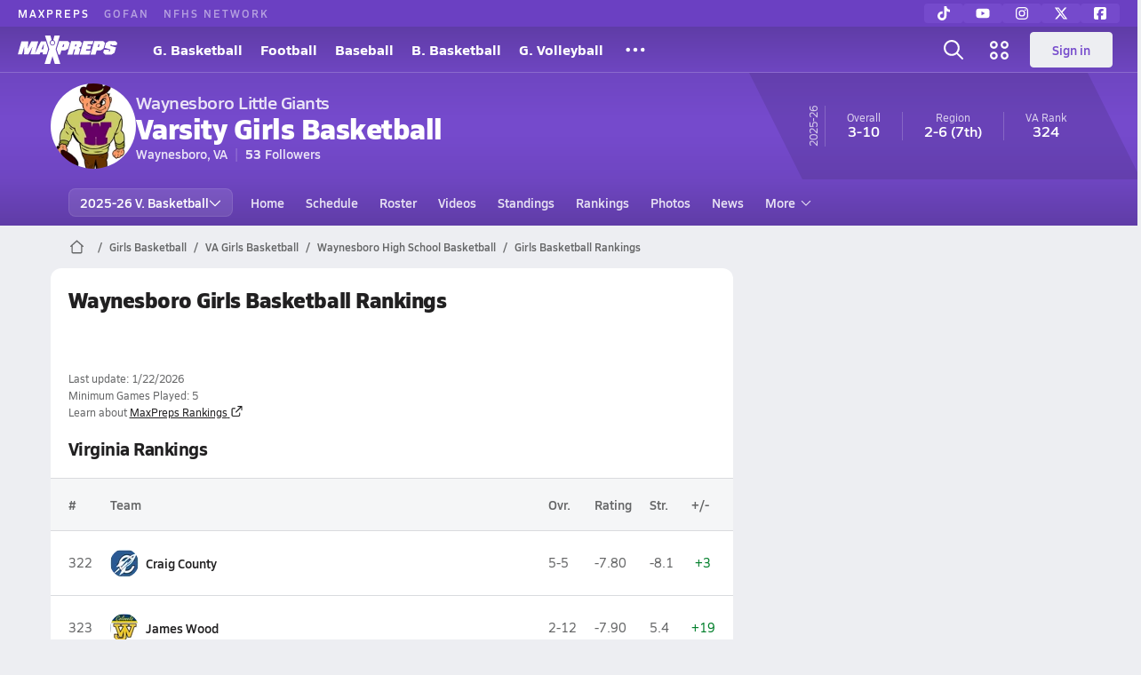

--- FILE ---
content_type: text/html; charset=utf-8
request_url: https://www.maxpreps.com/va/waynesboro/waynesboro-little-giants/basketball/girls/rankings/
body_size: 31981
content:
<!DOCTYPE html><html lang="en"><head><meta charSet="utf-8" data-next-head=""/><meta name="viewport" content="width=device-width, initial-scale=1" data-next-head=""/><script src="https://c.amazon-adsystem.com/aax2/apstag.js" async=""></script><script src="https://securepubads.g.doubleclick.net/tag/js/gpt.js" async=""></script><meta name="robots" content="max-image-preview:large" data-next-head=""/><meta name="requestContext" content="{&quot;deviceType&quot;:&quot;desktop&quot;,&quot;appType&quot;:0}" data-next-head=""/><meta name="targeting" content="{&quot;hierarchy&quot;:&quot;team/rankings/rankings-home&quot;,&quot;tracking&quot;:&quot;team/rankings/rankings-home&quot;,&quot;section&quot;:&quot;team&quot;,&quot;pagetype&quot;:&quot;team_rankings&quot;,&quot;activity&quot;:&quot;basketball&quot;,&quot;state&quot;:&quot;va&quot;,&quot;gnd&quot;:&quot;girls&quot;,&quot;mpschoolid&quot;:&quot;8c0d84e5-a2c0-4cca-9928-3ec7341373b5&quot;,&quot;areDisplayAdsEnabled&quot;:true,&quot;env&quot;:&quot;prod&quot;}" data-next-head=""/><link as="image" rel="preload" href="https://image.maxpreps.io/school-mascot/8/c/0/8c0d84e5-a2c0-4cca-9928-3ec7341373b5.gif?version=637436587800000000&amp;width=128&amp;height=128&amp;auto=webp&amp;format=pjpg" data-next-head=""/><link rel="canonical" href="https://www.maxpreps.com/va/waynesboro/waynesboro-little-giants/basketball/girls/rankings/" data-next-head=""/><title data-next-head="">Rankings - Waynesboro Little Giants (Waynesboro, VA) Girls Basketball 25-26</title><meta name="description" content="See where the 25-26 Waynesboro girls varsity basketball team stands in the high school basketball rankings." data-next-head=""/><meta name="branch:deeplink:maxpreps_context" content="web" data-next-head=""/><meta name="branch:deeplink:maxpreps_url" content="https://www.maxpreps.com/va/waynesboro/waynesboro-little-giants/basketball/girls/rankings/" data-next-head=""/><meta name="branch:deeplink:maxpreps_tab" content="1" data-next-head=""/><link rel="preconnect" href="https://asset.maxpreps.io" crossorigin="anonymous"/><link rel="preconnect" href="https://asset.maxpreps.io"/><link rel="preconnect" href="https://image.maxpreps.io"/><link rel="icon" sizes="180x180" href="https://asset.maxpreps.io/includes/images/icons/xman-white-background-180x180.png"/><link rel="preload" href="https://asset.maxpreps.io/includes/font/siro_regular_macroman/siro-regular-webfont.woff2" as="font" type="font/woff2" crossorigin=""/><link rel="preload" href="https://asset.maxpreps.io/includes/font/siro_semibold_macroman/siro-semibold-webfont.woff2" as="font" type="font/woff2" crossorigin=""/><link rel="preload" href="https://asset.maxpreps.io/includes/font/siro_bold_macroman/siro-bold-webfont.woff2" as="font" type="font/woff2" crossorigin=""/><link rel="preload" href="https://asset.maxpreps.io/includes/font/siro_extrabold_macroman/siro-extrabold-webfont.woff2" as="font" type="font/woff2" crossorigin=""/><style>@font-face{font-family: Siro;src:url(https://asset.maxpreps.io/includes/font/siro_regular_macroman/siro-regular-webfont.woff2) format('woff2'),url(https://asset.maxpreps.io/includes/font/siro_regular_macroman/siro-regular-webfont.woff) format('woff');font-weight:100 499;font-style:normal;font-display:swap;}
@font-face{font-family: Siro;src:url(https://asset.maxpreps.io/includes/font/siro_semibold_macroman/siro-semibold-webfont.woff2) format('woff2'),url(https://asset.maxpreps.io/includes/font/siro_semibold_macroman/siro-semibold-webfont.woff) format('woff');font-weight:500 599;font-style:normal;font-display:swap;}
@font-face{font-family: Siro;src:url(https://asset.maxpreps.io/includes/font/siro_bold_macroman/siro-bold-webfont.woff2) format('woff2'),url(https://asset.maxpreps.io/includes/font/siro_bold_macroman/siro-bold-webfont.woff) format('woff');font-weight:600 799;font-style:normal;font-display:swap;}
@font-face{font-family: Siro;src:url(https://asset.maxpreps.io/includes/font/siro_extrabold_macroman/siro-extrabold-webfont.woff2) format('woff2'),url(https://asset.maxpreps.io/includes/font/siro_extrabold_macroman/siro-extrabold-webfont.woff) format('woff');font-weight:800 900;font-style:normal;font-display:swap;}</style><style id="static-normalize-style">/*! modern-normalize v2.0.0 | MIT License | https://github.com/sindresorhus/modern-normalize */progress,sub,sup{vertical-align:baseline}*,::after,::before{box-sizing:border-box}html{font-family:system-ui,'Segoe UI',Roboto,Helvetica,Arial,sans-serif,'Apple Color Emoji','Segoe UI Emoji';line-height:1.15;-webkit-text-size-adjust:100%;-moz-tab-size:4;tab-size:4}body{margin:0}hr{height:0;color:inherit}abbr[title]{text-decoration:underline dotted}b,strong{font-weight:bolder}code,kbd,pre,samp{font-family:ui-monospace,SFMono-Regular,Consolas,'Liberation Mono',Menlo,monospace;font-size:1em}small{font-size:80%}sub,sup{font-size:75%;line-height:0;position:relative}sub{bottom:-.25em}sup{top:-.5em}table{text-indent:0;border-color:inherit}button,input,optgroup,select,textarea{font-family:inherit;font-size:100%;line-height:1.15;margin:0}button,select{text-transform:none}[type=button],[type=reset],[type=submit],button{-webkit-appearance:button}::-moz-focus-inner{border-style:none;padding:0}:-moz-focusring{outline:ButtonText dotted 1px}:-moz-ui-invalid{box-shadow:none}legend{padding:0}::-webkit-inner-spin-button,::-webkit-outer-spin-button{height:auto}[type=search]{-webkit-appearance:textfield;outline-offset:-2px}::-webkit-search-decoration{-webkit-appearance:none}::-webkit-file-upload-button{-webkit-appearance:button;font:inherit}summary{display:list-item}</style><style id="static-fa-style">.fa-layers,.svg-inline--fa{vertical-align:-.125em;width:var(--fa-width,1.25em);height:1em}.fa-li,.svg-inline--fa.fa-li{inset-inline-start:calc(-1 * var(--fa-li-width,2em))}.fa-layers,.fa-li{text-align:center}.fa-inverse,.fa-layers-counter{color:var(--fa-inverse,#fff)}:host,:root{--fa-font-solid:normal 900 1em/1 "Font Awesome 7 Free";--fa-font-regular:normal 400 1em/1 "Font Awesome 7 Free";--fa-font-light:normal 300 1em/1 "Font Awesome 7 Pro";--fa-font-thin:normal 100 1em/1 "Font Awesome 7 Pro";--fa-font-duotone:normal 900 1em/1 "Font Awesome 7 Duotone";--fa-font-duotone-regular:normal 400 1em/1 "Font Awesome 7 Duotone";--fa-font-duotone-light:normal 300 1em/1 "Font Awesome 7 Duotone";--fa-font-duotone-thin:normal 100 1em/1 "Font Awesome 7 Duotone";--fa-font-brands:normal 400 1em/1 "Font Awesome 7 Brands";--fa-font-sharp-solid:normal 900 1em/1 "Font Awesome 7 Sharp";--fa-font-sharp-regular:normal 400 1em/1 "Font Awesome 7 Sharp";--fa-font-sharp-light:normal 300 1em/1 "Font Awesome 7 Sharp";--fa-font-sharp-thin:normal 100 1em/1 "Font Awesome 7 Sharp";--fa-font-sharp-duotone-solid:normal 900 1em/1 "Font Awesome 7 Sharp Duotone";--fa-font-sharp-duotone-regular:normal 400 1em/1 "Font Awesome 7 Sharp Duotone";--fa-font-sharp-duotone-light:normal 300 1em/1 "Font Awesome 7 Sharp Duotone";--fa-font-sharp-duotone-thin:normal 100 1em/1 "Font Awesome 7 Sharp Duotone";--fa-font-slab-regular:normal 400 1em/1 "Font Awesome 7 Slab";--fa-font-slab-press-regular:normal 400 1em/1 "Font Awesome 7 Slab Press";--fa-font-whiteboard-semibold:normal 600 1em/1 "Font Awesome 7 Whiteboard";--fa-font-thumbprint-light:normal 300 1em/1 "Font Awesome 7 Thumbprint";--fa-font-notdog-solid:normal 900 1em/1 "Font Awesome 7 Notdog";--fa-font-notdog-duo-solid:normal 900 1em/1 "Font Awesome 7 Notdog Duo";--fa-font-etch-solid:normal 900 1em/1 "Font Awesome 7 Etch";--fa-font-jelly-regular:normal 400 1em/1 "Font Awesome 7 Jelly";--fa-font-jelly-fill-regular:normal 400 1em/1 "Font Awesome 7 Jelly Fill";--fa-font-jelly-duo-regular:normal 400 1em/1 "Font Awesome 7 Jelly Duo";--fa-font-chisel-regular:normal 400 1em/1 "Font Awesome 7 Chisel"}.svg-inline--fa{box-sizing:content-box;display:var(--fa-display,inline-block);overflow:visible}.fa-layers,.fa-stack{display:inline-block}.svg-inline--fa.fa-2xs{vertical-align:.1em}.svg-inline--fa.fa-xs{vertical-align:0}.svg-inline--fa.fa-sm{vertical-align:-.0714285714em}.svg-inline--fa.fa-lg{vertical-align:-.2em}.svg-inline--fa.fa-xl{vertical-align:-.25em}.svg-inline--fa.fa-2xl{vertical-align:-.3125em}.fa-pull-left,.fa-pull-start,.svg-inline--fa .fa-pull-start,.svg-inline--fa.fa-pull-left{float:inline-start;margin-inline-end:var(--fa-pull-margin,.3em)}.fa-pull-end,.fa-pull-right,.svg-inline--fa .fa-pull-end,.svg-inline--fa.fa-pull-right{float:inline-end;margin-inline-start:var(--fa-pull-margin,.3em)}.svg-inline--fa.fa-li{width:var(--fa-li-width,2em);inset-block-start:0.25em}.fa-layers-counter,.fa-layers-text{display:inline-block;position:absolute;text-align:center}.fa-layers,.fa-ul>li{position:relative}.fa-layers .svg-inline--fa{inset:0;margin:auto;position:absolute;transform-origin:center center}.fa-layers-text{left:50%;top:50%;transform:translate(-50%,-50%);transform-origin:center center}.fa-layers-counter{background-color:var(--fa-counter-background-color,#ff253a);border-radius:var(--fa-counter-border-radius,1em);box-sizing:border-box;line-height:var(--fa-counter-line-height, 1);max-width:var(--fa-counter-max-width,5em);min-width:var(--fa-counter-min-width,1.5em);overflow:hidden;padding:var(--fa-counter-padding,.25em .5em);right:var(--fa-right,0);text-overflow:ellipsis;top:var(--fa-top,0);transform:scale(var(--fa-counter-scale,.25));transform-origin:top right}.fa-layers-bottom-right{bottom:var(--fa-bottom,0);right:var(--fa-right,0);top:auto;transform:scale(var(--fa-layers-scale,.25));transform-origin:bottom right}.fa-layers-bottom-left,.fa-layers-top-right{transform:scale(var(--fa-layers-scale,.25))}.fa-layers-bottom-left{bottom:var(--fa-bottom,0);left:var(--fa-left,0);right:auto;top:auto;transform-origin:bottom left}.fa-layers-top-right{top:var(--fa-top,0);right:var(--fa-right,0);transform-origin:top right}.fa-layers-top-left{left:var(--fa-left,0);right:auto;top:var(--fa-top,0);transform:scale(var(--fa-layers-scale,.25));transform-origin:top left}.fa-1x{font-size:1em}.fa-2x{font-size:2em}.fa-3x{font-size:3em}.fa-4x{font-size:4em}.fa-5x{font-size:5em}.fa-6x{font-size:6em}.fa-7x{font-size:7em}.fa-8x{font-size:8em}.fa-9x{font-size:9em}.fa-10x{font-size:10em}.fa-2xs{font-size:calc(10 / 16 * 1em);line-height:calc(1 / 10 * 1em);vertical-align:calc((6 / 10 - .375) * 1em)}.fa-xs{font-size:calc(12 / 16 * 1em);line-height:calc(1 / 12 * 1em);vertical-align:calc((6 / 12 - .375) * 1em)}.fa-sm{font-size:calc(14 / 16 * 1em);line-height:calc(1 / 14 * 1em);vertical-align:calc((6 / 14 - .375) * 1em)}.fa-lg{font-size:calc(20 / 16 * 1em);line-height:calc(1 / 20 * 1em);vertical-align:calc((6 / 20 - .375) * 1em)}.fa-xl{font-size:calc(24 / 16 * 1em);line-height:calc(1 / 24 * 1em);vertical-align:calc((6 / 24 - .375) * 1em)}.fa-2xl{font-size:calc(32 / 16 * 1em);line-height:calc(1 / 32 * 1em);vertical-align:calc((6 / 32 - .375) * 1em)}.fa-width-auto{--fa-width:auto}.fa-fw,.fa-width-fixed{--fa-width:1.25em}.fa-ul{list-style-type:none;margin-inline-start:var(--fa-li-margin,2.5em);padding-inline-start:0}.fa-li{position:absolute;width:var(--fa-li-width,2em);line-height:inherit}.fa-border{border-color:var(--fa-border-color,#eee);border-radius:var(--fa-border-radius,.1em);border-style:var(--fa-border-style,solid);border-width:var(--fa-border-width,.0625em);box-sizing:var(--fa-border-box-sizing,content-box);padding:var(--fa-border-padding,.1875em .25em)}.fa-spin{animation-name:fa-spin;animation-delay:var(--fa-animation-delay, 0s);animation-direction:var(--fa-animation-direction,normal);animation-duration:var(--fa-animation-duration, 2s);animation-iteration-count:var(--fa-animation-iteration-count,infinite);animation-timing-function:var(--fa-animation-timing,linear)}@media (prefers-reduced-motion:reduce){.fa-spin{animation:none!important;transition:none!important}}@keyframes fa-spin{0%{transform:rotate(0)}100%{transform:rotate(360deg)}}.fa-rotate-90{transform:rotate(90deg)}.fa-rotate-180{transform:rotate(180deg)}.fa-rotate-270{transform:rotate(270deg)}.fa-flip-horizontal{transform:scale(-1,1)}.fa-flip-vertical{transform:scale(1,-1)}.fa-flip-both,.fa-flip-horizontal.fa-flip-vertical{transform:scale(-1,-1)}.fa-rotate-by{transform:rotate(var(--fa-rotate-angle,0))}.svg-inline--fa .fa-primary{fill:var(--fa-primary-color,currentColor);opacity:var(--fa-primary-opacity, 1)}.svg-inline--fa .fa-secondary,.svg-inline--fa.fa-swap-opacity .fa-primary{opacity:var(--fa-secondary-opacity, .4)}.svg-inline--fa .fa-secondary{fill:var(--fa-secondary-color,currentColor)}.svg-inline--fa.fa-swap-opacity .fa-secondary{opacity:var(--fa-primary-opacity, 1)}.svg-inline--fa mask .fa-primary,.svg-inline--fa mask .fa-secondary{fill:black}.svg-inline--fa.fa-inverse{fill:var(--fa-inverse,#fff)}.fa-stack{height:2em;line-height:2em;position:relative;vertical-align:middle;width:2.5em}.svg-inline--fa.fa-stack-1x{--fa-width:1.25em;height:1em;width:var(--fa-width)}.svg-inline--fa.fa-stack-2x{--fa-width:2.5em;height:2em;width:var(--fa-width)}.fa-stack-1x,.fa-stack-2x{inset:0;margin:auto;position:absolute;z-index:var(--fa-stack-z-index,auto)}</style><style id="static-mp-style">*{margin:0;padding:0;border:0;font:inherit;vertical-align:baseline}html{scroll-behavior:smooth}article,aside,details,figcaption,figure,footer,header,hgroup,menu,nav,section{display:block}body{font-family:Siro,Arial,Helvetica,sans-serif!important;font-variant:normal;font-size:14px;}ol,ul{list-style:none}blockquote,q{quotes:none}blockquote::after,blockquote::before,q::after,q::before{content:'';content:none}table{border-collapse:collapse;border-spacing:0}button{cursor:pointer}a{text-decoration:none}#onetrust-consent-sdk{pointer-events:initial;}.sr-only{position:absolute;width:1px;height:1px;padding:0;margin:-1px;overflow:hidden;clip:rect(0,0,0,0);white-space:nowrap;border-width:0}</style><style id="dynamic-mp-style"> :root { --font-weight-regular:400;--font-weight-semibold:500;--font-weight-bold:700;--font-weight-heavy:800;--line-height-none:1;--line-height-normal:1.3;--line-height-comfy:1.6;--spacing-25:4px;--spacing-50:8px;--spacing-75:12px;--spacing-100:16px;--spacing-125:20px;--spacing-150:24px;--spacing-200:32px;--spacing-250:40px;--spacing-300:48px;--spacing-400:64px;--spacing-600:96px;--spacing-800:128px; accent-color:#E10500; } .heading_500_xbold {font-size:80px;line-height:var(--line-height-normal);font-weight:var(--font-weight-heavy); letter-spacing: -0.03rem; }.heading_300_xbold {font-size:48px;line-height:var(--line-height-normal);font-weight:var(--font-weight-heavy); letter-spacing: -0.03rem; }.heading_200_xbold {font-size:32px;line-height:var(--line-height-normal);font-weight:var(--font-weight-heavy); letter-spacing: -0.03rem; }.heading_150_xbold {font-size:24px;line-height:var(--line-height-normal);font-weight:var(--font-weight-heavy); letter-spacing: -0.03rem; }.heading_125_bold {font-size:20px;line-height:var(--line-height-normal);font-weight:var(--font-weight-bold); letter-spacing: -0.03rem; }.heading_100_bold {font-size:16px;line-height:var(--line-height-normal);font-weight:var(--font-weight-bold); }.heading_90_bold {font-size:14px;line-height:var(--line-height-normal);font-weight:var(--font-weight-bold); }.heading_75_bold {font-size:12px;line-height:var(--line-height-normal);font-weight:var(--font-weight-bold); }.heading_125_semibold {font-size:20px;line-height:var(--line-height-normal);font-weight:var(--font-weight-semibold); letter-spacing: -0.03rem; }.heading_100_semibold {font-size:16px;line-height:var(--line-height-normal);font-weight:var(--font-weight-semibold); }.heading_90_semibold {font-size:14px;line-height:var(--line-height-normal);font-weight:var(--font-weight-semibold); }.heading_75_semibold {font-size:12px;line-height:var(--line-height-normal);font-weight:var(--font-weight-semibold); }.body_110_reg {font-size:18px;line-height:var(--line-height-comfy);font-weight:var(--font-weight-regular); }.body_100_reg {font-size:16px;line-height:var(--line-height-comfy);font-weight:var(--font-weight-regular); }.body_90_reg {font-size:14px;line-height:var(--line-height-comfy);font-weight:var(--font-weight-regular); }.action_100_semibold {font-size:16px;line-height:var(--line-height-normal);font-weight:var(--font-weight-semibold); }.action_90_semibold {font-size:14px;line-height:var(--line-height-normal);font-weight:var(--font-weight-semibold); }.action_75_semibold {font-size:12px;line-height:var(--line-height-normal);font-weight:var(--font-weight-semibold); }.detail_125_reg {font-size:20px;line-height:var(--line-height-normal);font-weight:var(--font-weight-regular); letter-spacing: -0.03rem; }.detail_100_reg {font-size:16px;line-height:var(--line-height-normal);font-weight:var(--font-weight-regular); }.detail_90_reg {font-size:14px;line-height:var(--line-height-normal);font-weight:var(--font-weight-regular); }.detail_75_reg {font-size:12px;line-height:var(--line-height-normal);font-weight:var(--font-weight-regular); }.detail_125_bold {font-size:20px;line-height:var(--line-height-normal);font-weight:var(--font-weight-bold); letter-spacing: -0.03rem; }.detail_100_bold {font-size:16px;line-height:var(--line-height-normal);font-weight:var(--font-weight-bold); }.detail_90_bold {font-size:14px;line-height:var(--line-height-normal);font-weight:var(--font-weight-bold); }.detail_75_bold {font-size:12px;line-height:var(--line-height-normal);font-weight:var(--font-weight-bold); } .card-padding { padding: var(--spacing-125); } .card-padding-x { padding: 0 var(--spacing-125); } .card-margin-y { margin: var(--spacing-100) 0; } body { color: #212021; background-color: #EDEEF2; font-weight:var(--font-weight-regular); line-height:var(--line-height-normal); }</style><link href="https://01.cdn.mediatradecraft.com/maxpreps/main/main.css" rel="stylesheet"/><script id="tealium-init-script">
  var utag_data = utag_data || {};
  utag_data.pageUrl = window.location.href;
</script><noscript data-n-css=""></noscript><script defer="" noModule="" src="https://asset.maxpreps.io/_next/static/chunks/polyfills-42372ed130431b0a.js"></script><script defer="" src="https://asset.maxpreps.io/_next/static/chunks/3522-f854a2a5e360f7fb.js"></script><script defer="" src="https://asset.maxpreps.io/_next/static/chunks/1669.03eb8cdb82fb7ec7.js"></script><script defer="" src="https://asset.maxpreps.io/_next/static/chunks/6053.aac67dbd197a9929.js"></script><script defer="" src="https://asset.maxpreps.io/_next/static/chunks/3643.7b580506656c145f.js"></script><script defer="" src="https://asset.maxpreps.io/_next/static/chunks/4849.081d2d1b554e7f5e.js"></script><script defer="" src="https://asset.maxpreps.io/_next/static/chunks/5462.95288de28d1519b3.js"></script><script defer="" src="https://asset.maxpreps.io/_next/static/chunks/1791.215fcbdcc0e2dc23.js"></script><script src="https://asset.maxpreps.io/_next/static/chunks/webpack-5046815deaf604a1.js" defer=""></script><script src="https://asset.maxpreps.io/_next/static/chunks/framework-069670ff8b1597ab.js" defer=""></script><script src="https://asset.maxpreps.io/_next/static/chunks/main-e0b419e2e97bf82b.js" defer=""></script><script src="https://asset.maxpreps.io/_next/static/chunks/pages/_app-19470eca2ba5dcdf.js" defer=""></script><script src="https://asset.maxpreps.io/_next/static/chunks/1061-9f7a84abb7c76014.js" defer=""></script><script src="https://asset.maxpreps.io/_next/static/chunks/7914-ad66daa1809b238a.js" defer=""></script><script src="https://asset.maxpreps.io/_next/static/chunks/1460-73d504fbe84769d8.js" defer=""></script><script src="https://asset.maxpreps.io/_next/static/chunks/4587-9c3709a0470b8965.js" defer=""></script><script src="https://asset.maxpreps.io/_next/static/chunks/586-c138a7f4a10a92ad.js" defer=""></script><script src="https://asset.maxpreps.io/_next/static/chunks/5436-3ffde779fd4fc1ae.js" defer=""></script><script src="https://asset.maxpreps.io/_next/static/chunks/1767-3cb855acf52171d6.js" defer=""></script><script src="https://asset.maxpreps.io/_next/static/chunks/5209-1e3d8a0e752c1f15.js" defer=""></script><script src="https://asset.maxpreps.io/_next/static/chunks/4667-d03ac32c4b7b09b8.js" defer=""></script><script src="https://asset.maxpreps.io/_next/static/chunks/7397-f2af89cd6249afe8.js" defer=""></script><script src="https://asset.maxpreps.io/_next/static/chunks/4089-26e67c6fcd836552.js" defer=""></script><script src="https://asset.maxpreps.io/_next/static/chunks/6091-34fe3f9a7e32ed2d.js" defer=""></script><script src="https://asset.maxpreps.io/_next/static/chunks/5496-2f14e4fd8e4f3d87.js" defer=""></script><script src="https://asset.maxpreps.io/_next/static/chunks/pages/team/rankings-899460c18806f856.js" defer=""></script><script src="https://asset.maxpreps.io/_next/static/1769142282/_buildManifest.js" defer=""></script><script src="https://asset.maxpreps.io/_next/static/1769142282/_ssgManifest.js" defer=""></script><style data-styled="" data-styled-version="6.1.19">.kPDlSk{padding-top:var(--spacing-125);color:#212021;}/*!sc*/
.kPDlSk .query-container{container-type:inline-size;z-index:1;position:relative;}/*!sc*/
.kPDlSk .top,.kPDlSk .bottom{display:flex;align-items:center;gap:var(--spacing-50);}/*!sc*/
.kPDlSk .bottom{margin-top:var(--spacing-50);justify-content:space-between;}/*!sc*/
.kPDlSk .title{display:inline-block;}/*!sc*/
.kPDlSk h1{font-size:24px;line-height:var(--line-height-normal);font-weight:var(--font-weight-heavy);letter-spacing:-0.03rem;}/*!sc*/
@container (inline-size >= 768px){.kPDlSk h1{font-size:32px;line-height:var(--line-height-normal);font-weight:var(--font-weight-heavy);letter-spacing:-0.03rem;}}/*!sc*/
.kPDlSk h2{font-size:20px;line-height:var(--line-height-normal);font-weight:var(--font-weight-bold);letter-spacing:-0.03rem;}/*!sc*/
@container (inline-size >= 768px){.kPDlSk h2{font-size:24px;line-height:var(--line-height-normal);font-weight:var(--font-weight-heavy);letter-spacing:-0.03rem;}}/*!sc*/
.kPDlSk .sub-title{margin-top:var(--spacing-50);color:#656667;font-size:14px;line-height:var(--line-height-normal);font-weight:var(--font-weight-regular);}/*!sc*/
.kPDlSk .top-right{margin-left:auto;padding-left:var(--spacing-100);}/*!sc*/
data-styled.g1[id="sc-bdf29f4-0"]{content:"kPDlSk,"}/*!sc*/
.iWqCjj{width:100%;border-radius:12px;background-color:#FFFFFF;color:#212021;container-name:card;container-type:inline-size;}/*!sc*/
data-styled.g2[id="sc-d7523cc7-0"]{content:"iWqCjj,"}/*!sc*/
.gIXOLo{display:flex;justify-content:center;min-height:50px;margin:var(--spacing-50) 0;}/*!sc*/
@container (inline-size >= 768px){.gIXOLo{margin:var(--spacing-100) 0;}}/*!sc*/
.idmAia{display:flex;justify-content:center;min-height:250px;min-width:300px;margin:var(--spacing-50) 0;}/*!sc*/
@container (inline-size >= 768px){.idmAia{margin:var(--spacing-100) 0;}}/*!sc*/
.eYivQL{display:flex;justify-content:center;margin:var(--spacing-50) 0;}/*!sc*/
@container (inline-size >= 768px){.eYivQL{margin:var(--spacing-100) 0;}}/*!sc*/
data-styled.g3[id="sc-b77c7e06-0"]{content:"gIXOLo,idmAia,eYivQL,"}/*!sc*/
:root{--themeNavLight:#754ACC;}/*!sc*/
data-styled.g4[id="sc-global-giBVFz1"]{content:"sc-global-giBVFz1,"}/*!sc*/
.gafThl{display:inline-flex;width:16px;height:16px;}/*!sc*/
.gafThl .icon-placeholder,.gafThl .x-mi{width:16px;height:16px;}/*!sc*/
.klEezt{display:inline-flex;}/*!sc*/
.gNWEjt{display:inline-flex;width:24px;height:24px;}/*!sc*/
.gNWEjt .icon-placeholder,.gNWEjt .x-mi{width:24px;height:24px;}/*!sc*/
.gXuzkV{display:inline-flex;width:22px;height:22px;}/*!sc*/
.gXuzkV .icon-placeholder,.gXuzkV .x-mi{width:22px;height:22px;}/*!sc*/
.klzCPZ{display:inline-flex;width:14px;height:14px;}/*!sc*/
.klzCPZ .icon-placeholder,.klzCPZ .x-mi{width:14px;height:14px;}/*!sc*/
.jfqlWx{display:inline-flex;width:12px;height:12px;}/*!sc*/
.jfqlWx .icon-placeholder,.jfqlWx .x-mi{width:12px;height:12px;}/*!sc*/
data-styled.g6[id="sc-50941e4e-0"]{content:"gafThl,klEezt,gNWEjt,gXuzkV,klzCPZ,jfqlWx,"}/*!sc*/
.gJYGCG{appearance:none;cursor:pointer;}/*!sc*/
data-styled.g7[id="sc-e3226096-0"]{content:"gJYGCG,"}/*!sc*/
.hlDeFQ{appearance:none;background-color:transparent;cursor:pointer;color:var(--data-color);}/*!sc*/
.hlDeFQ:hover{color:var(--data-hover-color);}/*!sc*/
.hlDeFQ:active{color:#A6A9AD;}/*!sc*/
.ljRkqy{appearance:none;background-color:transparent;cursor:pointer;color:var(--data-color);}/*!sc*/
.ljRkqy:hover{color:var(--data-hover-color);text-decoration:underline;}/*!sc*/
.ljRkqy:active{color:#A6A9AD;}/*!sc*/
.fBOAqy{appearance:none;background-color:transparent;cursor:pointer;color:var(--data-color);text-decoration:underline;}/*!sc*/
.fBOAqy:hover{color:var(--data-hover-color);}/*!sc*/
.fBOAqy:active{color:#A6A9AD;}/*!sc*/
data-styled.g8[id="sc-63c3c392-0"]{content:"hlDeFQ,ljRkqy,fBOAqy,"}/*!sc*/
.cAEaZy{appearance:none;background-color:transparent;cursor:pointer;color:var(--data-color);}/*!sc*/
.cAEaZy:hover{color:var(--data-hover-color);}/*!sc*/
.cAEaZy:active{color:#A6A9AD;}/*!sc*/
.gXTzQI{appearance:none;background-color:transparent;cursor:pointer;color:var(--data-color);text-decoration:underline;}/*!sc*/
.gXTzQI:hover{color:var(--data-hover-color);}/*!sc*/
.gXTzQI:active{color:#A6A9AD;}/*!sc*/
.ctOOgc{appearance:none;background-color:transparent;cursor:pointer;color:var(--data-color);}/*!sc*/
.ctOOgc:hover{color:var(--data-hover-color);text-decoration:underline;}/*!sc*/
.ctOOgc:active{color:#A6A9AD;}/*!sc*/
data-styled.g10[id="sc-63c3c392-2"]{content:"cAEaZy,gXTzQI,ctOOgc,"}/*!sc*/
.bEAjst{font-size:12px;line-height:var(--line-height-normal);font-weight:var(--font-weight-semibold);display:flex;align-items:stretch;justify-content:center;margin:8px 0 0;min-height:32px;}/*!sc*/
.bEAjst .mobile-portal{position:relative;}/*!sc*/
data-styled.g12[id="sc-8097d908-1"]{content:"bEAjst,"}/*!sc*/
.ggUtfm{margin:0 auto;display:flex;align-items:stretch;flex-flow:row nowrap;overflow:auto;width:100%;z-index:1;position:relative;}/*!sc*/
@media (min-width: 1280px){.ggUtfm{max-width:1155px;}}/*!sc*/
.ggUtfm>li{display:flex;align-items:center;}/*!sc*/
.ggUtfm>li::before{content:'/';color:#656667;}/*!sc*/
.ggUtfm>li:first-child::before{content:'';}/*!sc*/
.ggUtfm a,.ggUtfm span{padding:0 8px;color:#656667;white-space:nowrap;display:flex;align-items:center;line-height:32px;}/*!sc*/
.ggUtfm .x-mi{display:block;height:32px;}/*!sc*/
data-styled.g13[id="sc-8097d908-2"]{content:"ggUtfm,"}/*!sc*/
.bbnnmO{display:flex;justify-content:center;row-gap:var(--spacing-50);flex-wrap:wrap;color:#FFFFFF;white-space:nowrap;text-transform:uppercase;font-size:14px;line-height:var(--line-height-normal);font-weight:var(--font-weight-semibold);}/*!sc*/
.bbnnmO::after,.bbnnmO::before{content:'';width:100%;order:1;display:block;}/*!sc*/
.bbnnmO .item:nth-child(2n)::before{content:'|';margin:0 var(--spacing-50);}/*!sc*/
.bbnnmO .item:nth-child(n + 3){order:1;}/*!sc*/
.bbnnmO .item:nth-child(n + 5){order:2;}/*!sc*/
.bbnnmO .item.full-row{flex:0 0 100%;}/*!sc*/
.bbnnmO .item.full-row::before{content:'';margin:0;}/*!sc*/
@media only screen and (min-width:1120px){.bbnnmO::before{content:none;}.bbnnmO .item:nth-child(n){order:initial;flex:initial;}.bbnnmO .item:nth-child(n)::before{content:'';margin:0;}.bbnnmO .item:nth-child(n + 2)::before{content:'|';margin:0 var(--spacing-50);}}/*!sc*/
data-styled.g15[id="sc-8efd2304-0"]{content:"bbnnmO,"}/*!sc*/
.kdrrYu{content-visibility:auto;contain-intrinsic-size:clamp(400px, calc(100vh - 100px), 540px);position:relative;padding:72px 50px 50px 50px;height:clamp(400px, calc(100vh - 100px), 540px);box-sizing:border-box;background:var(--themeNavLight,#E10500);display:flex;justify-content:space-between;align-items:center;flex-flow:column nowrap;text-align:center;color:#FFFFFF;}/*!sc*/
.kdrrYu a{color:#FFFFFF;text-decoration:none;}/*!sc*/
.kdrrYu a:hover{color:#FFFFFF;opacity:0.6;}/*!sc*/
.kdrrYu .legalese{-webkit-font-smoothing:antialiased;font-size:12px;line-height:var(--line-height-normal);font-weight:var(--font-weight-regular);}/*!sc*/
.kdrrYu .legalese .copyright{color:#FFFFFF;margin:0 0 8px;}/*!sc*/
.kdrrYu .mp-logo>img{width:175px;height:50px;display:block;}/*!sc*/
.kdrrYu .mp-logo>img:hover{opacity:0.6;}/*!sc*/
.kdrrYu .play-on-logo{display:inline-block;width:150px;height:54px;margin-left:-26px;}/*!sc*/
.kdrrYu .social{display:flex;gap:20px;justify-content:center;flex-wrap:nowrap;color:#FFFFFF;}/*!sc*/
@media only screen and (min-width:480px){.kdrrYu .social{gap:40px;}.kdrrYu .social>a span,.kdrrYu .social>a svg{width:32px;height:32px;}}/*!sc*/
data-styled.g16[id="sc-8efd2304-1"]{content:"kdrrYu,"}/*!sc*/
.hJMwVl{position:relative;}/*!sc*/
.hJMwVl.hide{display:none;}/*!sc*/
@media (max-width:768px) and (orientation:landscape){.hJMwVl.sticky-disabled-on-mobile-landscape{position:relative!important;}}/*!sc*/
data-styled.g17[id="sc-2ee61eea-0"]{content:"hJMwVl,"}/*!sc*/
.SWIvx{font-size:14px;line-height:var(--line-height-normal);font-weight:var(--font-weight-semibold);display:inline-flex;align-items:center;justify-content:center;gap:var(--spacing-50);border-radius:8px;white-space:nowrap;height:32px;width:unset;padding:0 var(--spacing-75);font-size:14px;line-height:var(--line-height-normal);font-weight:var(--font-weight-semibold);color:#212021;background-color:#EDEEF2;border:1px solid #EDEEF2;}/*!sc*/
.SWIvx:is(:hover,:focus){color:#212021;background-color:#D9DBDE;border-color:#D9DBDE;}/*!sc*/
.SWIvx:is(.disabled,:disabled){pointer-events:none;cursor:not-allowed;}/*!sc*/
.hugOUJ{font-size:14px;line-height:var(--line-height-normal);font-weight:var(--font-weight-semibold);display:inline-flex;align-items:center;justify-content:center;gap:var(--spacing-50);border-radius:8px;white-space:nowrap;height:32px;width:unset;padding:0 var(--spacing-75);font-size:14px;line-height:var(--line-height-normal);font-weight:var(--font-weight-semibold);color:#FFFFFF;background-color:rgba(255,255,255,.1);border:1px solid rgba(255,255,255,.1);}/*!sc*/
.hugOUJ:is(:hover,:focus){color:#FFFFFF;background-color:rgba(255,255,255,.2);border-color:rgba(255,255,255,.2);}/*!sc*/
.hugOUJ:is(.disabled,:disabled){pointer-events:none;cursor:not-allowed;}/*!sc*/
data-styled.g19[id="sc-a5c4254-0"]{content:"SWIvx,hugOUJ,"}/*!sc*/
#nprogress{pointer-events:none;}/*!sc*/
#nprogress .bar{position:fixed;z-index:1031;top:0;left:0;right:0;height:3px;background:#004ACE;}/*!sc*/
#nprogress .peg{display:block;position:absolute;right:0px;width:100px;height:100%;box-shadow:0 0 10px #004ACE,0 0 5px #004ACE;opacity:1;transform:rotate(3deg) translate(0px,-4px);}/*!sc*/
#nprogress .spinner{display:block;position:fixed;z-index:1031;top:15px;right:15px;}/*!sc*/
#nprogress .spinner-icon{width:18px;height:18px;box-sizing:border-box;border:solid 2px transparent;border-top-color:#004ACE;border-left-color:#004ACE;border-radius:50%;animation:nprogress-spinner 400ms linear infinite;}/*!sc*/
.nprogress-custom-parent{overflow:hidden;position:relative;}/*!sc*/
.nprogress-custom-parent #nprogress .spinner,.nprogress-custom-parent #nprogress .bar{position:absolute;}/*!sc*/
@keyframes nprogress-spinner{0%{transform:rotate(0deg);}100%{transform:rotate(360deg);}}/*!sc*/
data-styled.g20[id="sc-global-fPTlvi1"]{content:"sc-global-fPTlvi1,"}/*!sc*/
.SBVau{width:100%;margin:8px 0;display:grid;justify-content:center;gap:24px;grid-template-columns:100%;}/*!sc*/
.SBVau .footer-ad-container .sc-b77c7e06-0{margin-top:0;}/*!sc*/
@media (min-width: 768px){.SBVau{grid-template-columns:768px;}}/*!sc*/
@media (min-width: 1280px){.SBVau{grid-template-columns:768px 375px;}}/*!sc*/
data-styled.g21[id="sc-7c1d330c-0"]{content:"SBVau,"}/*!sc*/
.epHkPk{display:flex;flex-direction:column;justify-content:flex-start;align-items:center;background-color:#EDEEF2;}/*!sc*/
data-styled.g22[id="sc-7c1d330c-1"]{content:"epHkPk,"}/*!sc*/
.hmLzOJ{appearance:none;user-select:none;background-color:transparent;cursor:pointer;}/*!sc*/
data-styled.g33[id="sc-dfb410db-9"]{content:"hmLzOJ,"}/*!sc*/
.bCnnmz{margin-left:auto;display:flex;align-items:stretch;}/*!sc*/
data-styled.g60[id="sc-49b7d96b-0"]{content:"bCnnmz,"}/*!sc*/
.judhBq{display:flex;align-items:center;gap:10px;margin:0 0 0 10px;}/*!sc*/
data-styled.g61[id="sc-49b7d96b-1"]{content:"judhBq,"}/*!sc*/
.dSbQiK{min-width:52px;position:relative;display:flex;align-items:center;justify-content:center;}/*!sc*/
.dSbQiK>button,.dSbQiK>a{display:flex;align-items:center;justify-content:center;height:52px;width:100%;padding:0 10px;white-space:nowrap;color:#FFFFFF;background:transparent;}/*!sc*/
.dSbQiK>div{display:none;}/*!sc*/
.dSbQiK:hover{background-color:rgba(0,0,0,.1);}/*!sc*/
.dSbQiK:hover>div{display:initial;}/*!sc*/
.dSbQiK .notification{position:absolute;top:var(--spacing-50);right:var(--spacing-50);}/*!sc*/
.dSbQiK .notification .flash{opacity:1;animation:flashAnimation 2s infinite;animation-delay:0.8s;}/*!sc*/
@keyframes flashAnimation{0%,49.9%,100%{opacity:1;}50%,99.9%{opacity:0;}}/*!sc*/
data-styled.g62[id="sc-49b7d96b-2"]{content:"dSbQiK,"}/*!sc*/
.eqicdF{display:flex;align-items:center;margin:0 var(--spacing-50);}/*!sc*/
.eqicdF .sc-a5c4254-0{height:40px;border-radius:4px;padding:0 var(--spacing-150);}/*!sc*/
.eqicdF .sc-a5c4254-0.sign-in,.eqicdF .sc-a5c4254-0.claim:hover{color:#754ACC;}/*!sc*/
data-styled.g63[id="sc-49b7d96b-3"]{content:"eqicdF,"}/*!sc*/
.dmHQUx{position:relative;display:flex;align-items:center;width:100%;height:52px;color:#FFFFFF;}/*!sc*/
@media (min-width: 1024px){.dmHQUx{padding-right:var(--spacing-125);}}/*!sc*/
.dmHQUx .logo{margin:0 var(--spacing-100);}/*!sc*/
.dmHQUx .logo>span{display:flex;}/*!sc*/
.dmHQUx .logo svg{width:90px;height:auto;aspect-ratio:119/34;}/*!sc*/
@media (min-width: 1024px){.dmHQUx .logo{margin:0 var(--spacing-125);}.dmHQUx .logo svg{width:112px;}}/*!sc*/
.dmHQUx::before,.dmHQUx::after{content:'';position:absolute;z-index:-1;bottom:0;left:0;right:0;}/*!sc*/
.dmHQUx::before{top:0;background:#754ACC linear-gradient( to bottom,rgba(0,0,0,0.1825) 0%,rgba(0,0,0,0.055) 100% );}/*!sc*/
.dmHQUx::after{border-bottom:1px solid rgba(255,255,255,.2);}/*!sc*/
.dmHQUx:has(.sc-49b7d96b-2:hover) .sc-49b7d96b-2>button,.dmHQUx:has(.sc-49b7d96b-2:hover) .sc-49b7d96b-2>a,.dmHQUx:has(.sc-49b7d96b-2:hover) .sc-49b7d96b-2 svg{color:rgba(255,255,255,.85);stroke:rgba(255,255,255,.85);}/*!sc*/
.dmHQUx:has(.sc-49b7d96b-2:hover) .sc-49b7d96b-2:hover>button,.dmHQUx:has(.sc-49b7d96b-2:hover) .sc-49b7d96b-2:hover>a,.dmHQUx:has(.sc-49b7d96b-2:hover) .sc-49b7d96b-2:hover svg{color:#FFFFFF;stroke:#FFFFFF;}/*!sc*/
data-styled.g64[id="sc-49b7d96b-4"]{content:"dmHQUx,"}/*!sc*/
.OIVes{cursor:initial;position:absolute;z-index:100;top:100%;color:#212021;background-color:#FFFFFF;border:#754ACC;border-radius:12px;box-shadow:0 23px 73px -12px rgba(0,0,0,.4);padding:8px 0;left:-20px;}/*!sc*/
.OIVes[data-direction='right']{right:-10px;left:auto;}/*!sc*/
.OIVes>.x-mi-wrapper{position:absolute;bottom:100%;height:16px;pointer-events:none;left:25px;}/*!sc*/
.OIVes[data-direction='right']>.x-mi-wrapper{left:auto;right:30px;}/*!sc*/
data-styled.g65[id="sc-e492bb03-0"]{content:"OIVes,"}/*!sc*/
.fIrDyf{display:block;border-radius:4px;width:65px;height:65px;}/*!sc*/
.jBa-DUb{display:block;border-radius:50%;width:96px;height:96px;}/*!sc*/
.dWqxnv{display:block;border-radius:50%;width:32px;height:32px;}/*!sc*/
.fqbvjf{display:block;border-radius:50%;width:64px;height:64px;}/*!sc*/
data-styled.g66[id="sc-f45e36aa-0"]{content:"fIrDyf,jBa-DUb,dWqxnv,fqbvjf,"}/*!sc*/
.fPaOoJ{padding:0 20px;text-align:left;min-width:324px;}/*!sc*/
.fPaOoJ>li:not(:last-child){border-bottom:1px solid #D9DBDE;}/*!sc*/
.fPaOoJ>li >a{padding:16px 0;display:grid;grid-template-columns:min-content auto;grid-gap:16px;}/*!sc*/
.fPaOoJ>li >a:not(:hover) div+p{color:#656667;}/*!sc*/
data-styled.g67[id="sc-9bfabda6-0"]{content:"fPaOoJ,"}/*!sc*/
.iKDzCD{text-transform:uppercase;letter-spacing:1.15px;color:#656667;text-align:left;padding:8px 20px;}/*!sc*/
data-styled.g68[id="sc-9bfabda6-1"]{content:"iKDzCD,"}/*!sc*/
.hiCZAN>li>a{display:block;padding:8px 10px;margin:0 10px;white-space:nowrap;}/*!sc*/
.hiCZAN>li>a:hover{background-color:#E10500;color:#FFFFFF;border-radius:8px;margin:0 10px;}/*!sc*/
.hiCZAN>li.header{padding:var(--spacing-50) var(--spacing-125);}/*!sc*/
data-styled.g70[id="sc-56d4c3fa-0"]{content:"hiCZAN,"}/*!sc*/
.dcftnp>header{display:flex;justify-content:space-between;padding:8px 20px 16px 20px;white-space:nowrap;}/*!sc*/
.dcftnp>header h3{color:#656667;}/*!sc*/
.dcftnp>header .all-sports{margin-left:24px;}/*!sc*/
.dcftnp>.lists{display:grid;grid-template-columns:50% 50%;}/*!sc*/
.dcftnp ul:first-child{border-right:1px solid #D9DBDE;}/*!sc*/
data-styled.g71[id="sc-f9ad640f-0"]{content:"dcftnp,"}/*!sc*/
.jmXbRl{display:none;align-items:center;justify-content:space-between;height:30px;padding:var(--spacing-25) var(--spacing-125);background-color:#6b40c2;color:#FFFFFF;}/*!sc*/
@media (min-width: 1024px){.jmXbRl{display:flex;}}/*!sc*/
.jmXbRl .network{display:flex;letter-spacing:2px;}/*!sc*/
.jmXbRl .network li{margin-right:var(--spacing-100);}/*!sc*/
.jmXbRl .network li a:hover{color:#FFFFFF;}/*!sc*/
.jmXbRl .social{display:flex;gap:var(--spacing-25);}/*!sc*/
.jmXbRl .social>li>a{display:flex;align-items:center;justify-content:center;height:22px;width:44px;}/*!sc*/
.jmXbRl .social a{background-color:#754ACC;border-radius:var(--spacing-25);}/*!sc*/
.jmXbRl .social a:hover{opacity:0.9;}/*!sc*/
data-styled.g73[id="sc-4ce285c4-0"]{content:"jmXbRl,"}/*!sc*/
.xoODX{font-size:14px;line-height:var(--line-height-comfy);font-weight:var(--font-weight-regular);display:flex;flex-direction:column;}/*!sc*/
.xoODX ul{display:contents;}/*!sc*/
.xoODX a{font-size:14px;line-height:var(--line-height-normal);font-weight:var(--font-weight-semibold);}/*!sc*/
.xoODX.card{align-content:stretch;gap:var(--spacing-75);padding:var(--spacing-75) var(--spacing-100);border-radius:var(--spacing-50);background-color:#F5F6F7;}/*!sc*/
.xoODX.card li{display:contents;}/*!sc*/
.xoODX.card a{display:grid;align-items:center;gap:var(--spacing-100);grid-template-columns:min-content 1fr min-content;}/*!sc*/
.xoODX.inline{flex-direction:column;align-items:center;gap:var(--spacing-50);margin:var(--spacing-50) auto;}/*!sc*/
.xoODX.inline a{text-decoration:underline;color:#FFFFFF;}/*!sc*/
.xoODX.inline a:hover{color:#FFFFFF;opacity:0.6;}/*!sc*/
@media (min-width: 768px){.xoODX.inline{flex-direction:row;}.xoODX.inline li:not(:first-child)::before{content:'|';margin-right:var(--spacing-50);}}/*!sc*/
data-styled.g76[id="sc-38e9309-0"]{content:"xoODX,"}/*!sc*/
.cBOYJK{background:#6b40c2;padding:var(--spacing-250) var(--spacing-125);color:#FFFFFF;z-index:1;position:relative;display:flex;align-items:center;text-align:center;flex-direction:column;gap:var(--spacing-25);}/*!sc*/
.cBOYJK .photo-or-initial{margin:0 auto var(--spacing-75);}/*!sc*/
data-styled.g77[id="sc-6f3f973a-0"]{content:"cBOYJK,"}/*!sc*/
.evwxVC{max-width:1167px;margin:auto;}/*!sc*/
data-styled.g79[id="sc-d3404376-0"]{content:"evwxVC,"}/*!sc*/
.goOMtD{position:absolute;top:0;bottom:0;left:0;right:0;pointer-events:none;background:linear-gradient( 180deg,rgba(0,0,0,0.056462) 0%,rgba(0,0,0,0) 42.55%,rgba(0,0,0,0) 57.36%,rgba(0,0,0,0.05645) 100% );}/*!sc*/
data-styled.g80[id="sc-1683669b-0"]{content:"goOMtD,"}/*!sc*/
.dBejBl{display:flex;align-items:center;gap:var(--spacing-25);white-space:nowrap;font-size:12px;line-height:var(--line-height-normal);font-weight:var(--font-weight-semibold);}/*!sc*/
@media (min-width: 768px){.dBejBl{font-size:14px;line-height:var(--line-height-normal);font-weight:var(--font-weight-semibold);}}/*!sc*/
.dBejBl>div:not(:last-child)::after{content:'|';margin:0 var(--spacing-50);color:rgba(255,255,255,.2);}/*!sc*/
.dBejBl .primary{color:#FFFFFF;}/*!sc*/
.dBejBl .secondary{color:rgba(255,255,255,.75);}/*!sc*/
data-styled.g86[id="sc-7cdd6a26-0"]{content:"dBejBl,"}/*!sc*/
.ehcsSy{position:relative;background-color:#754ACC;}/*!sc*/
.ehcsSy .gradient{pointer-events:none;position:absolute;top:0;bottom:0;left:0;right:0;background:linear-gradient( 180deg,rgba(0,0,0,0.055) 0%,rgba(0,0,0,0.1825) 100% );}/*!sc*/
.stuck .ehcsSy{box-shadow:0 var(--spacing-50) var(--spacing-50) 0 rgba(0,0,0,.1);}/*!sc*/
.ehcsSy .container{height:50px;max-width:1440px;margin-left:var(--spacing-100);display:grid;grid-template-columns:min-content auto;white-space:nowrap;overflow-x:auto;overflow-y:visible;scrollbar-width:none;}/*!sc*/
@media (min-width: 1024px){.ehcsSy .container{margin-left:var(--spacing-125);height:52px;}}/*!sc*/
.ehcsSy .container::-webkit-scrollbar{display:none;}/*!sc*/
.ehcsSy .links{display:flex;height:100%;}/*!sc*/
.ehcsSy .links>li{height:100%;}/*!sc*/
.ehcsSy .links>li>div{height:100%;display:flex;flex-flow:column;flex-wrap:nowrap;}/*!sc*/
.ehcsSy .links>li>div>div:first-child{flex:1 1 100%;}/*!sc*/
.ehcsSy .links .link{height:100%;display:flex;align-items:center;cursor:pointer;position:relative;color:rgba(255,255,255,.85);background:none;padding:0 var(--spacing-75);font-size:14px;line-height:var(--line-height-normal);font-weight:var(--font-weight-semibold);}/*!sc*/
.ehcsSy .links .link .x-mi{margin-left:6px;}/*!sc*/
.ehcsSy .links>li:is(.active,:hover) .link{color:#FFFFFF;}/*!sc*/
.ehcsSy .links>li:hover .link{color:#FFFFFF;}/*!sc*/
.ehcsSy .links>li .link::after{content:'';position:absolute;left:0;bottom:0;height:4px;width:100%;}/*!sc*/
.ehcsSy .links>li:is(.active,.link) .link::after{background-color:#FFFFFF;}/*!sc*/
.ehcsSy .left-content{position:relative;display:flex;align-items:center;margin-right:var(--spacing-50);}/*!sc*/
.ehcsSy .shadow{position:absolute;background:linear-gradient( 90deg,rgba(255,255,255,0) 0%,rgba(0,0,0,.2) 100% );top:0;right:0;height:100%;width:25px;z-index:1;pointer-events:none;}/*!sc*/
@media (min-width: 768px){.ehcsSy .shadow{display:none;}}/*!sc*/
.ehcsSy .shadow.shadow-left{background:linear-gradient( 90deg,rgba(0,0,0,.2) 0%,rgba(255,255,255,0) 100% );left:0;right:auto;}/*!sc*/
data-styled.g89[id="sc-65d3933b-0"]{content:"ehcsSy,"}/*!sc*/
.MOELA{font-size:16px;line-height:var(--line-height-normal);font-weight:var(--font-weight-semibold);background-color:inherit;color:#212021;display:flex;align-items:center;justify-content:center;width:100%;padding:var(--spacing-100) 0;border-radius:0 0 12px 12px;border-top:1px solid #D9DBDE;}/*!sc*/
.MOELA:hover{color:#656667;text-decoration:underline;}/*!sc*/
.MOELA .x-mi{margin-top:2px;margin-left:2px;}/*!sc*/
data-styled.g229[id="sc-6c2b9bfd-0"]{content:"MOELA,"}/*!sc*/
.cYLNnp{display:flex;flex-direction:column;gap:var(--spacing-50);}/*!sc*/
.cYLNnp >.sc-b77c7e06-0{margin:0;}/*!sc*/
@media (min-width: 768px){.cYLNnp{gap:var(--spacing-50);}}/*!sc*/
@media (min-width: 1280px){.cYLNnp{gap:var(--spacing-100);}.cYLNnp >.sc-b77c7e06-0{margin:0;}}/*!sc*/
data-styled.g237[id="sc-51fdaa7e-0"]{content:"cYLNnp,"}/*!sc*/
.giogDN{max-width:100%;width:100%;}/*!sc*/
data-styled.g257[id="sc-4de0d573-0"]{content:"giogDN,"}/*!sc*/
.kMhPeK{width:100%;white-space:nowrap;text-align:center;padding:0 20px;}/*!sc*/
.kMhPeK>tbody>tr{width:100%;background-color:#FFFFFF;font-size:14px;line-height:var(--line-height-normal);font-weight:var(--font-weight-regular);}/*!sc*/
.kMhPeK>tbody>tr{text-align:left;color:#656667;}/*!sc*/
.kMhPeK>tbody>tr.isContextual{background-color:#F5F8FF;color:#212021;font-size:14px;line-height:var(--line-height-normal);font-weight:var(--font-weight-bold);}/*!sc*/
.kMhPeK>tbody>tr:not(:last-child){border-bottom:1px solid #D9DBDE;}/*!sc*/
.kMhPeK>tbody>tr.highlight{background-color:#F5F6F7;}/*!sc*/
.kMhPeK>tbody>tr.highlight-deleted{background-color:#FFF7F7;}/*!sc*/
.kMhPeK>tbody>tr>td,.kMhPeK>tbody>tr>th{padding:20px 10px;vertical-align:middle;}/*!sc*/
.kMhPeK>tbody>tr>td:first-child,.kMhPeK>tbody>tr>th:first-child{padding-left:20px;}/*!sc*/
.kMhPeK>tbody>tr>td:last-child,.kMhPeK>tbody>tr>th:last-child{padding-right:20px;}/*!sc*/
.kMhPeK>tbody>tr>td:nth-child(2),.kMhPeK>tbody>tr>th:nth-child(2){width:100%;}/*!sc*/
.kMhPeK>thead>tr{color:#757678;border-bottom:1px solid #D9DBDE;font-size:14px;line-height:var(--line-height-normal);font-weight:var(--font-weight-bold);}/*!sc*/
.kMhPeK>thead>tr{color:#656667;background-color:#F5F6F7;font-size:14px;line-height:var(--line-height-normal);font-weight:var(--font-weight-semibold);width:100%;white-space:nowrap;text-align:left;}/*!sc*/
.kMhPeK>thead>tr>td,.kMhPeK>thead>tr>th{padding:20px 10px;vertical-align:middle;}/*!sc*/
.kMhPeK>thead>tr>td:first-child,.kMhPeK>thead>tr>th:first-child{padding-left:20px;}/*!sc*/
.kMhPeK>thead>tr>td:last-child,.kMhPeK>thead>tr>th:last-child{padding-right:20px;}/*!sc*/
.kMhPeK>thead>tr>td:nth-child(2),.kMhPeK>thead>tr>th:nth-child(2){width:100%;}/*!sc*/
.kMhPeK>thead>tr>td:nth-child(1),.kMhPeK>thead>tr>th:nth-child(1){padding-top:var(--spacing-100);padding-bottom:var(--spacing-100);}/*!sc*/
.kMhPeK>tfoot>tr>td,.kMhPeK>tfoot>tr>th{vertical-align:middle;}/*!sc*/
.kMhPeK>tfoot>tr>td:nth-child(2),.kMhPeK>tfoot>tr>th:nth-child(2){width:100%;}/*!sc*/
data-styled.g264[id="sc-17b7c3fb-0"]{content:"kMhPeK,"}/*!sc*/
.jNzpbH{color:#757678;padding:12px 20px 0 20px;text-align:center;font-size:12px;line-height:var(--line-height-normal);font-weight:var(--font-weight-regular);}/*!sc*/
@media (min-width: 768px){.jNzpbH{padding-top:16px;font-size:14px;line-height:var(--line-height-normal);font-weight:var(--font-weight-regular);}}/*!sc*/
.jNzpbH .emphasize{font-weight:700;}/*!sc*/
data-styled.g336[id="sc-dca355a6-0"]{content:"jNzpbH,"}/*!sc*/
.ggEKuw{display:flex;align-items:center;justify-content:center;gap:2px;}/*!sc*/
.ggEKuw.positive{color:#04802D;}/*!sc*/
.ggEKuw.negative{color:#CC0E00;}/*!sc*/
data-styled.g373[id="sc-7fc1d14d-0"]{content:"ggEKuw,"}/*!sc*/
.ja-dRPv{color:#656667;}/*!sc*/
.ja-dRPv li:not(:last-child){margin-bottom:var(--spacing-25);}/*!sc*/
data-styled.g384[id="sc-838d788f-0"]{content:"ja-dRPv,"}/*!sc*/
.laAheR{display:none;}/*!sc*/
data-styled.g497[id="sc-73600c54-0"]{content:"laAheR,"}/*!sc*/
.ghvEjr{display:flex;align-items:center;justify-content:flex-start;flex-direction:row;gap:var(--spacing-75);padding:var(--spacing-75) 0;color:#FFFFFF;}/*!sc*/
@media (min-width: 768px){.ghvEjr{gap:var(--spacing-100);}}/*!sc*/
.ghvEjr:hover .title{text-decoration:underline;}/*!sc*/
.ghvEjr .text{display:flex;align-items:flex-start;justify-content:center;flex-direction:column;gap:var(--spacing-25);}/*!sc*/
.ghvEjr .text :not(.title){color:rgba(255,255,255,.85);}/*!sc*/
.ghvEjr .text .title{color:#FFFFFF;font-size:20px;line-height:var(--line-height-normal);font-weight:var(--font-weight-bold);letter-spacing:-0.03rem;line-height:1;}/*!sc*/
@media (min-width: 1024px){.ghvEjr .text .title{font-size:32px;line-height:var(--line-height-normal);font-weight:var(--font-weight-heavy);letter-spacing:-0.03rem;line-height:1;}}/*!sc*/
.ghvEjr .text .sub-title{font-size:12px;line-height:var(--line-height-normal);font-weight:var(--font-weight-semibold);line-height:1;}/*!sc*/
@media (min-width: 768px){.ghvEjr .text .sub-title{font-size:14px;line-height:var(--line-height-normal);font-weight:var(--font-weight-semibold);}}/*!sc*/
@media (min-width: 1024px){.ghvEjr .text .sub-title{font-size:20px;line-height:var(--line-height-normal);font-weight:var(--font-weight-semibold);letter-spacing:-0.03rem;}}/*!sc*/
.ghvEjr .text .city-state-follows{font-size:12px;line-height:var(--line-height-normal);font-weight:var(--font-weight-regular);display:flex;align-items:center;justify-content:flex-start;}/*!sc*/
@media (min-width: 768px){.ghvEjr .text .city-state-follows{padding-top:var(--spacing-25);font-size:12px;line-height:var(--line-height-normal);font-weight:var(--font-weight-semibold);}}/*!sc*/
@media (min-width: 1024px){.ghvEjr .text .city-state-follows{font-size:14px;line-height:var(--line-height-normal);font-weight:var(--font-weight-semibold);}}/*!sc*/
.ghvEjr .text .city-state-follows .follows span{font-size:12px;line-height:var(--line-height-normal);font-weight:var(--font-weight-semibold);margin-right:var(--spacing-25);}/*!sc*/
@media (min-width: 768px){.ghvEjr .text .city-state-follows .follows span{font-size:12px;line-height:var(--line-height-normal);font-weight:var(--font-weight-bold);}}/*!sc*/
@media (min-width: 1024px){.ghvEjr .text .city-state-follows .follows span{font-size:14px;line-height:var(--line-height-normal);font-weight:var(--font-weight-bold);}}/*!sc*/
data-styled.g498[id="sc-c2e3682d-0"]{content:"ghvEjr,"}/*!sc*/
.cNEKft{background-color:rgba(0,0,0,.1);display:flex;align-items:center;justify-content:center;}/*!sc*/
@media (min-width: 1024px){.cNEKft{position:relative;top:0;bottom:0;right:0;display:flex;align-items:center;justify-content:center;}}/*!sc*/
.cNEKft .record{background-color:rgba(0,0,0,.1);border-radius:8px;width:100%;height:100%;display:flex;align-items:center;padding:var(--spacing-50) var(--spacing-50) var(--spacing-50) 0;}/*!sc*/
@media (min-width: 1024px){.cNEKft .record{background-color:initial;border-radius:0;padding:0;}}/*!sc*/
@media (min-width: 1024px) and (max-width: 1279px){.cNEKft .record{display:grid;grid-template-columns:1fr 1fr;align-items:unset;justify-content:unset;width:200px;height:80px;}}/*!sc*/
.cNEKft .record .year{position:relative;border-left:1px solid rgba(255,255,255,.2);padding:0 5px;writing-mode:vertical-lr;text-orientation:mixed;transform:rotate(180deg);font-size:12px;line-height:var(--line-height-normal);font-weight:var(--font-weight-regular);color:rgba(255,255,255,.75);white-space:nowrap;}/*!sc*/
@media (min-width: 1024px){.cNEKft .record .year{display:none;}}/*!sc*/
@media (min-width: 1280px){.cNEKft .record .year{display:block;}}/*!sc*/
@media (min-width: 1280px){.cNEKft .record .year::before{content:'20';}}/*!sc*/
.cNEKft .record .block{display:flex;flex-direction:column;align-items:center;justify-content:center;width:100%;min-height:32px;gap:var(--spacing-25);text-align:center;white-space:nowrap;}/*!sc*/
@media (min-width: 1280px){.cNEKft .record .block{font-size:16px;line-height:var(--line-height-normal);font-weight:var(--font-weight-semibold);padding:0 var(--spacing-150);}}/*!sc*/
.cNEKft .record .block h4{font-size:12px;line-height:var(--line-height-normal);font-weight:var(--font-weight-regular);line-height:1;color:rgba(255,255,255,.75);}/*!sc*/
.cNEKft .record .block .data{font-size:12px;line-height:var(--line-height-normal);font-weight:var(--font-weight-semibold);line-height:1;color:rgba(255,255,255,.75);}/*!sc*/
@media (min-width: 1280px){.cNEKft .record .block .data{font-size:16px;line-height:var(--line-height-normal);font-weight:var(--font-weight-semibold);color:#FFFFFF;}}/*!sc*/
.cNEKft .record .block:not(:last-child){border-right:1px solid rgba(255,255,255,.2);}/*!sc*/
@media (min-width: 1024px) and (max-width: 1279px){.cNEKft .record .block:not(:last-child){border-right:0;}.cNEKft .record .block:nth-child(2n + 2){border-right:1px solid rgba(255,255,255,.2);}.cNEKft .record .block:nth-child(n + 4){border-top:1px solid rgba(255,255,255,.2);}.cNEKft .record .block:nth-child(4):last-child{grid-column:span 2;border-right:0;}}/*!sc*/
.cNEKft .bg{position:absolute;height:100%;pointer-events:none;fill:rgba(0,0,0,.1);display:none;}/*!sc*/
.cNEKft .bg.left{right:100%;}/*!sc*/
.cNEKft .bg.right{left:100%;}/*!sc*/
@media (min-width: 1024px){.cNEKft .bg{display:block;}}/*!sc*/
data-styled.g499[id="sc-c32b7ce0-0"]{content:"cNEKft,"}/*!sc*/
.bWbWHA{display:flex;flex-flow:row nowrap;align-items:center;justify-content:center;gap:var(--spacing-50);margin:0 0 var(--spacing-75);z-index:1;}/*!sc*/
.bWbWHA :is(.sc-a5c4254-0,.sc-dc0a717b-0){height:32px;width:100%;padding:0;text-transform:none;font-size:14px;line-height:var(--line-height-normal);font-weight:var(--font-weight-semibold);}/*!sc*/
@media (min-width: 1024px){.bWbWHA :is(.sc-a5c4254-0,.sc-dc0a717b-0){height:48px;max-width:120px;}}/*!sc*/
.bWbWHA>:is(.sc-a5c4254-0,.sc-dc0a717b-0){flex:1;}/*!sc*/
@media (min-width: 768px){.bWbWHA{gap:var(--spacing-100);}}/*!sc*/
data-styled.g502[id="sc-7e09b5f8-0"]{content:"bWbWHA,"}/*!sc*/
.XqfoC{background-color:#754ACC;color:#FFFFFF;overflow:clip visible;padding:0 var(--spacing-100);}/*!sc*/
.XqfoC .sc-d3404376-0{position:relative;pointer-events:auto;}/*!sc*/
@media (min-width: 1024px){.XqfoC .sc-d3404376-0{display:grid;gap:var(--spacing-300);grid-template-columns:max-content auto min-content;}}/*!sc*/
data-styled.g503[id="sc-b9e5d13f-0"]{content:"XqfoC,"}/*!sc*/
.Toastify__progress-bar.Toastify__progress-bar{background:#754ACC!important;}/*!sc*/
data-styled.g523[id="sc-global-fgRZOg1"]{content:"sc-global-fgRZOg1,"}/*!sc*/
.bBaCOU{display:flex;align-items:center;justify-content:flex-start;}/*!sc*/
.bBaCOU span{margin-left:8px;}/*!sc*/
data-styled.g581[id="sc-7fcc165e-0"]{content:"bBaCOU,"}/*!sc*/
.jupOyI .rankings-footer{display:flex;justify-content:center;align-items:center;padding:var(--spacing-125);border-top:1px solid #EDEEF2;border-bottom:var(--spacing-25) solid #EDEEF2;}/*!sc*/
data-styled.g584[id="sc-91b5a58b-0"]{content:"jupOyI,"}/*!sc*/
.dFBXXG{display:flex;align-items:flex-end;justify-content:space-between;padding:20px;border-bottom:1px solid #D9DBDE;}/*!sc*/
data-styled.g585[id="sc-91b5a58b-1"]{content:"dFBXXG,"}/*!sc*/
.cEkLed{padding:8px 20px;text-align:center;}/*!sc*/
@media (min-width: 768px){.cEkLed{padding:16px 20px;}}/*!sc*/
.cEkLed a{margin-left:4px;}/*!sc*/
data-styled.g588[id="sc-e803cc40-0"]{content:"cEkLed,"}/*!sc*/
.dFvhOi .cta-placeholder{height:56px;width:100%;}/*!sc*/
data-styled.g589[id="sc-abc3074d-0"]{content:"dFvhOi,"}/*!sc*/
</style></head><body><link rel="preload" as="image" href="https://image.maxpreps.io/school-mascot/8/c/0/8c0d84e5-a2c0-4cca-9928-3ec7341373b5.gif?version=637436587800000000&amp;width=128&amp;height=128&amp;auto=webp&amp;format=pjpg"/><link rel="preconnect" href="https://cdn.cookielaw.org" crossorigin="anonymous"/><link rel="preconnect" href="https://7f077.v.fwmrm.net" crossorigin="anonymous"/><link rel="preconnect" href="https://imasdk.googleapis.com" crossorigin="anonymous"/><link rel="preconnect" href="https://securepubads.g.doubleclick.net" crossorigin="anonymous"/><link rel="preconnect" href="https://player.ex.co"/><link rel="preconnect" href="https://p.channelexco.com"/><div id="__next"><div class="sc-2ee61eea-0 hJMwVl  mp-h"><div class="sc-4ce285c4-0 jmXbRl"><ul class="network action_75_semibold"><li><a style="--data-color:#FFFFFF;--data-hover-color:#656667" class="sc-63c3c392-2 cAEaZy" href="/">MAXPREPS</a></li><li><a href="https://www.gofan.co/?utm_medium=referral&amp;utm_source=maxpreps&amp;utm_campaign=global_header&amp;utm_content=unattributed" target="_blank" rel="noopener noreferrer" style="--data-color:#FFFFFF7F;--data-hover-color:#656667" class="sc-63c3c392-0 hlDeFQ">GOFAN</a></li><li><a href="https://www.nfhsnetwork.com/?utm_medium=referral&amp;utm_source=maxpreps&amp;utm_campaign=global_header&amp;utm_content=unattributed" target="_blank" rel="noopener noreferrer" style="--data-color:#FFFFFF7F;--data-hover-color:#656667" class="sc-63c3c392-0 hlDeFQ">NFHS NETWORK</a></li></ul><ul class="social action_75_semibold"><li><a href="https://www.tiktok.com/@maxpreps" target="_blank" rel="noopener noreferrer nofollow" style="--data-color:#212021;--data-hover-color:#656667" class="sc-63c3c392-0 hlDeFQ"><span class="sc-50941e4e-0 gafThl x-mi-wrapper "><svg color="#FFFFFF" data-prefix="fab" data-icon="tiktok" class="svg-inline--fa fa-tiktok sc-b48771d9-0 x-mi fa-fw" role="img" viewBox="0 0 448 512" aria-hidden="true"><path fill="currentColor" d="M448.5 209.9c-44 .1-87-13.6-122.8-39.2l0 178.7c0 33.1-10.1 65.4-29 92.6s-45.6 48-76.6 59.6-64.8 13.5-96.9 5.3-60.9-25.9-82.7-50.8-35.3-56-39-88.9 2.9-66.1 18.6-95.2 40-52.7 69.6-67.7 62.9-20.5 95.7-16l0 89.9c-15-4.7-31.1-4.6-46 .4s-27.9 14.6-37 27.3-14 28.1-13.9 43.9 5.2 31 14.5 43.7 22.4 22.1 37.4 26.9 31.1 4.8 46-.1 28-14.4 37.2-27.1 14.2-28.1 14.2-43.8l0-349.4 88 0c-.1 7.4 .6 14.9 1.9 22.2 3.1 16.3 9.4 31.9 18.7 45.7s21.3 25.6 35.2 34.6c19.9 13.1 43.2 20.1 67 20.1l0 87.4z"></path></svg></span></a></li><li><a href="https://www.youtube.com/user/Maxprepssports" target="_blank" rel="noopener noreferrer nofollow" style="--data-color:#212021;--data-hover-color:#656667" class="sc-63c3c392-0 hlDeFQ"><span class="sc-50941e4e-0 gafThl x-mi-wrapper "><svg color="#FFFFFF" data-prefix="fab" data-icon="youtube" class="svg-inline--fa fa-youtube sc-b48771d9-0 x-mi fa-fw" role="img" viewBox="0 0 576 512" aria-hidden="true"><path fill="currentColor" d="M549.7 124.1C543.5 100.4 524.9 81.8 501.4 75.5 458.9 64 288.1 64 288.1 64S117.3 64 74.7 75.5C51.2 81.8 32.7 100.4 26.4 124.1 15 167 15 256.4 15 256.4s0 89.4 11.4 132.3c6.3 23.6 24.8 41.5 48.3 47.8 42.6 11.5 213.4 11.5 213.4 11.5s170.8 0 213.4-11.5c23.5-6.3 42-24.2 48.3-47.8 11.4-42.9 11.4-132.3 11.4-132.3s0-89.4-11.4-132.3zM232.2 337.6l0-162.4 142.7 81.2-142.7 81.2z"></path></svg></span></a></li><li><a href="https://www.instagram.com/maxpreps/?hl=en" target="_blank" rel="noopener noreferrer nofollow" style="--data-color:#212021;--data-hover-color:#656667" class="sc-63c3c392-0 hlDeFQ"><span class="sc-50941e4e-0 gafThl x-mi-wrapper "><svg color="#FFFFFF" data-prefix="fab" data-icon="instagram" class="svg-inline--fa fa-instagram sc-b48771d9-0 x-mi fa-fw" role="img" viewBox="0 0 448 512" aria-hidden="true"><path fill="currentColor" d="M224.3 141a115 115 0 1 0 -.6 230 115 115 0 1 0 .6-230zm-.6 40.4a74.6 74.6 0 1 1 .6 149.2 74.6 74.6 0 1 1 -.6-149.2zm93.4-45.1a26.8 26.8 0 1 1 53.6 0 26.8 26.8 0 1 1 -53.6 0zm129.7 27.2c-1.7-35.9-9.9-67.7-36.2-93.9-26.2-26.2-58-34.4-93.9-36.2-37-2.1-147.9-2.1-184.9 0-35.8 1.7-67.6 9.9-93.9 36.1s-34.4 58-36.2 93.9c-2.1 37-2.1 147.9 0 184.9 1.7 35.9 9.9 67.7 36.2 93.9s58 34.4 93.9 36.2c37 2.1 147.9 2.1 184.9 0 35.9-1.7 67.7-9.9 93.9-36.2 26.2-26.2 34.4-58 36.2-93.9 2.1-37 2.1-147.8 0-184.8zM399 388c-7.8 19.6-22.9 34.7-42.6 42.6-29.5 11.7-99.5 9-132.1 9s-102.7 2.6-132.1-9c-19.6-7.8-34.7-22.9-42.6-42.6-11.7-29.5-9-99.5-9-132.1s-2.6-102.7 9-132.1c7.8-19.6 22.9-34.7 42.6-42.6 29.5-11.7 99.5-9 132.1-9s102.7-2.6 132.1 9c19.6 7.8 34.7 22.9 42.6 42.6 11.7 29.5 9 99.5 9 132.1s2.7 102.7-9 132.1z"></path></svg></span></a></li><li><a href="https://twitter.com/MaxPreps" target="_blank" rel="noopener noreferrer nofollow" style="--data-color:#212021;--data-hover-color:#656667" class="sc-63c3c392-0 hlDeFQ"><span class="sc-50941e4e-0 gafThl x-mi-wrapper "><svg color="#FFFFFF" data-prefix="fab" data-icon="x-twitter" class="svg-inline--fa fa-x-twitter sc-b48771d9-0 x-mi fa-fw" role="img" viewBox="0 0 448 512" aria-hidden="true"><path fill="currentColor" d="M357.2 48L427.8 48 273.6 224.2 455 464 313 464 201.7 318.6 74.5 464 3.8 464 168.7 275.5-5.2 48 140.4 48 240.9 180.9 357.2 48zM332.4 421.8l39.1 0-252.4-333.8-42 0 255.3 333.8z"></path></svg></span></a></li><li><a href="https://www.facebook.com/maxpreps/" target="_blank" rel="noopener noreferrer nofollow" style="--data-color:#212021;--data-hover-color:#656667" class="sc-63c3c392-0 hlDeFQ"><span class="sc-50941e4e-0 gafThl x-mi-wrapper "><svg color="#FFFFFF" data-prefix="fab" data-icon="square-facebook" class="svg-inline--fa fa-square-facebook sc-b48771d9-0 x-mi fa-fw" role="img" viewBox="0 0 448 512" aria-hidden="true"><path fill="currentColor" d="M64 32C28.7 32 0 60.7 0 96L0 416c0 35.3 28.7 64 64 64l98.2 0 0-145.8-52.8 0 0-78.2 52.8 0 0-33.7c0-87.1 39.4-127.5 125-127.5 16.2 0 44.2 3.2 55.7 6.4l0 70.8c-6-.6-16.5-1-29.6-1-42 0-58.2 15.9-58.2 57.2l0 27.8 83.6 0-14.4 78.2-69.3 0 0 145.8 129 0c35.3 0 64-28.7 64-64l0-320c0-35.3-28.7-64-64-64L64 32z"></path></svg></span></a></li></ul></div></div><div class="sc-2ee61eea-0 hJMwVl  mp-h sticky"><div class="sc-49b7d96b-4 dmHQUx"><a class="sc-63c3c392-2 cAEaZy logo" style="--data-color:#212021;--data-hover-color:#656667" href="/"><span class="sc-50941e4e-0 klEezt x-mi-wrapper "><svg width="0" height="0" xmlns="http://www.w3.org/2000/svg" viewBox="0 0 500 140" aria-hidden="true" class="sc-7d55f08f-0 jPkZkz x-mi"><title>MaxPreps Logo</title><path fill-rule="evenodd" clip-rule="evenodd" d="M211.604 0H184.543L178.123 22.362C183.558 24.0824 187.507 29.2634 187.507 35.4022C187.507 42.9444 181.546 49.0529 174.192 49.0529C166.838 49.0529 160.876 42.9362 160.876 35.394C160.876 29.2047 164.893 23.9997 170.398 22.3235L163.922 0H136.78L158.461 67.1942L134.579 140H162.292L174.273 101.938L186.173 140H213.805L190.086 67.3159L211.604 0Z" fill="#FFFFFF"></path><path fill-rule="evenodd" clip-rule="evenodd" d="M164.717 35.662C164.717 41.1956 169.011 45.6814 174.309 45.6814C179.606 45.6814 183.901 41.1956 183.901 35.662C183.901 30.1289 179.606 25.6426 174.309 25.6426C169.011 25.6426 164.717 30.1289 164.717 35.662Z" fill="#FFFFFF"></path><path fill-rule="evenodd" clip-rule="evenodd" d="M496.455 48.5911L499.96 36.299L490.097 27.4227H457.494L443.148 36.2995L436.057 60.2775L465.181 68.8463L462.669 77.4571H456.891L459.134 69.7595H433.367L429.129 84.3045L439.705 94.2955H470.719L485.777 84.904L493.439 58.6355L464.813 50.298L466.623 44.2612H472.41L471.145 48.5911H496.455Z" fill="#FFFFFF"></path><path fill-rule="evenodd" clip-rule="evenodd" d="M407.21 57.2509H401.25L405.132 44.2612H410.878L407.21 57.2509ZM438.693 36.4625L428.729 27.4227H384.53L365.091 94.2955H390.46L396.451 73.6082H415.524L430.502 64.7209L438.693 36.4625Z" fill="#FFFFFF"></path><path fill-rule="evenodd" clip-rule="evenodd" d="M342.378 74.0894L344.186 67.8351H363.643L368.82 50.5155H349.429L351.207 44.2612H375.178L379.83 27.4227H330.192L310.691 94.2955H360.268L366.13 74.0894H342.378Z" fill="#FFFFFF"></path><path fill-rule="evenodd" clip-rule="evenodd" d="M292.655 53.4021H286.537L289.2 44.2612H295.307L292.655 53.4021ZM307.213 60.0672L317.809 53.6383L322.619 36.6997L312.784 27.4227H268.282L248.833 94.2955H274.574L282.319 67.8351H288.454L280.744 94.2955H305.93L314.06 66.3408L307.213 60.0672Z" fill="#FFFFFF"></path><path fill-rule="evenodd" clip-rule="evenodd" d="M229.862 57.1214C229.862 57.1214 223.83 57.2181 223.82 57.2181L227.58 44.2612H233.611L229.862 57.1214ZM261.12 36.4948L251.409 27.4227H208.122L195.288 67.1134L204.329 94.2955H212.888L219.062 73.6082H237.768L252.929 64.8734L261.12 36.4948Z" fill="#FFFFFF"></path><mask id="mask0_4936_934" style="mask-type:alpha" maskUnits="userSpaceOnUse" x="0" y="27" width="153" height="68"><path d="M0 27.4227H152.979V94.2956H0V27.4227Z" fill="white"></path></mask><g mask="url(#mask0_4936_934)"><path fill-rule="evenodd" clip-rule="evenodd" d="M118.99 67.3617L129.152 44.2612H131.081L128.343 67.4036L118.99 67.3617ZM144.421 94.2956L152.979 67.2501L140.504 27.4227H117.097L85.7959 90.2418L103.229 27.4227H68.6508L50.1566 64.5121L53.0765 27.4227H18.6238L-0.000137329 94.2956H21.119L32.673 53.3059L31.6339 94.2956H52.8461L74.7313 53.3059L62.9941 94.2956H109.135L113.753 83.4959L126.174 83.5141L124.737 94.2956H144.421Z" fill="#FFFFFF"></path></g></svg></span></a><ul class="sc-49b7d96b-1 judhBq heading_100_bold"><li class="sc-49b7d96b-2 dSbQiK"><a style="--data-color:#212021;--data-hover-color:#656667" class="sc-63c3c392-2 cAEaZy" href="/basketball/girls/">G. Basketball</a><div data-direction="left" class="sc-e492bb03-0 OIVes"><span class="sc-50941e4e-0 gNWEjt x-mi-wrapper "><svg color="#FFFFFF" data-prefix="fas" data-icon="triangle" class="svg-inline--fa fa-triangle sc-b48771d9-0 x-mi fa-fw" role="img" viewBox="0 0 512 512" aria-hidden="true"><path fill="currentColor" d="M291.2 21C284.2 8.1 270.7 0 256 0s-28.2 8.1-35.2 21L4.8 421c-6.7 12.4-6.4 27.4 .8 39.5S25.9 480 40 480l432 0c14.1 0 27.1-7.4 34.4-19.5s7.5-27.1 .8-39.5L291.2 21z"></path></svg></span><ul class="sc-56d4c3fa-0 hiCZAN detail_90_reg"><li><a style="--data-color:#757678;--data-hover-color:#656667" class="sc-63c3c392-2 cAEaZy" href="/basketball/girls/">G. Basketball Home</a></li><li><a style="--data-color:#757678;--data-hover-color:#656667" class="sc-63c3c392-2 cAEaZy" href="/basketball/girls/schools/">Teams</a></li><li><a style="--data-color:#757678;--data-hover-color:#656667" class="sc-63c3c392-2 cAEaZy" href="/basketball/girls/athletes/">Players</a></li><li><a style="--data-color:#757678;--data-hover-color:#656667" class="sc-63c3c392-2 cAEaZy" href="/basketball/girls/#states">States</a></li><li><a href="/list/schedules_scores_redirect.aspx?gendersport=girls%2Cbasketball" style="--data-color:#757678;--data-hover-color:#656667" class="sc-63c3c392-0 hlDeFQ">Scores</a></li><li><a style="--data-color:#757678;--data-hover-color:#656667" class="sc-63c3c392-2 cAEaZy" href="/basketball/girls/rankings/1/">Rankings</a></li><li><a style="--data-color:#757678;--data-hover-color:#656667" class="sc-63c3c392-2 cAEaZy" href="/basketball/girls/stat-leaders/">Stat leaders</a></li><li><a style="--data-color:#757678;--data-hover-color:#656667" class="sc-63c3c392-2 cAEaZy" href="/photography/browse-galleries/?gendersport=girls%2Cbasketball&amp;state=all+states">Photos</a></li><li><a style="--data-color:#757678;--data-hover-color:#656667" class="sc-63c3c392-2 cAEaZy" href="/basketball/girls/playoffs/">Playoffs</a></li><li><a style="--data-color:#757678;--data-hover-color:#656667" class="sc-63c3c392-2 cAEaZy" href="/video/channel/basketball/">Videos</a></li><li><a href="/news/aT5TtNXPJE6gw3znKNhmFw/national-high-school-girls-basketball-record-book.htm" style="--data-color:#757678;--data-hover-color:#656667" class="sc-63c3c392-0 hlDeFQ">Record Book</a></li><li><a style="--data-color:#757678;--data-hover-color:#656667" class="sc-63c3c392-2 cAEaZy" href="/basketball/game-of-the-week/">Game of the Week</a></li><li><a href="/news/articles_list.aspx?gendersport=girls%2Cbasketball" style="--data-color:#757678;--data-hover-color:#656667" class="sc-63c3c392-0 hlDeFQ">News</a></li><li><a href="https://www.nfhsnetwork.com/sports/basketball?gender=girls&amp;utm_campaign=sport-menu&amp;utm_medium=referral&amp;utm_source=maxpreps&amp;utm_content=fixed" target="_blank" rel="noopener" style="--data-color:#757678;--data-hover-color:#656667" class="sc-63c3c392-0 hlDeFQ">Live Streams<!-- --> <span class="sc-50941e4e-0 klEezt x-mi-wrapper "><svg data-prefix="far" data-icon="arrow-up-right-from-square" class="svg-inline--fa fa-arrow-up-right-from-square sc-b48771d9-0 x-mi fa-fw" role="img" viewBox="0 0 512 512" aria-hidden="true"><path fill="currentColor" d="M288 24c0 13.3 10.7 24 24 24l118.1 0-231 231c-9.4 9.4-9.4 24.6 0 33.9s24.6 9.4 33.9 0l231-231 0 118.1c0 13.3 10.7 24 24 24s24-10.7 24-24l0-176c0-13.3-10.7-24-24-24L312 0c-13.3 0-24 10.7-24 24zM80 96C35.8 96 0 131.8 0 176L0 432c0 44.2 35.8 80 80 80l256 0c44.2 0 80-35.8 80-80l0-88c0-13.3-10.7-24-24-24s-24 10.7-24 24l0 88c0 17.7-14.3 32-32 32L80 464c-17.7 0-32-14.3-32-32l0-256c0-17.7 14.3-32 32-32l88 0c13.3 0 24-10.7 24-24s-10.7-24-24-24L80 96z"></path></svg></span></a></li></ul></div></li><li class="sc-49b7d96b-2 dSbQiK"><a style="--data-color:#212021;--data-hover-color:#656667" class="sc-63c3c392-2 cAEaZy" href="/football/">Football</a><div data-direction="left" class="sc-e492bb03-0 OIVes"><span class="sc-50941e4e-0 gNWEjt x-mi-wrapper "><svg color="#FFFFFF" data-prefix="fas" data-icon="triangle" class="svg-inline--fa fa-triangle sc-b48771d9-0 x-mi fa-fw" role="img" viewBox="0 0 512 512" aria-hidden="true"><path fill="currentColor" d="M291.2 21C284.2 8.1 270.7 0 256 0s-28.2 8.1-35.2 21L4.8 421c-6.7 12.4-6.4 27.4 .8 39.5S25.9 480 40 480l432 0c14.1 0 27.1-7.4 34.4-19.5s7.5-27.1 .8-39.5L291.2 21z"></path></svg></span><ul class="sc-56d4c3fa-0 hiCZAN detail_90_reg"><li><a style="--data-color:#757678;--data-hover-color:#656667" class="sc-63c3c392-2 cAEaZy" href="/football/">Football Home</a></li><li><a style="--data-color:#757678;--data-hover-color:#656667" class="sc-63c3c392-2 cAEaZy" href="/football/schools/">Teams</a></li><li><a style="--data-color:#757678;--data-hover-color:#656667" class="sc-63c3c392-2 cAEaZy" href="/football/athletes/">Players</a></li><li><a style="--data-color:#757678;--data-hover-color:#656667" class="sc-63c3c392-2 cAEaZy" href="/football/#states">States</a></li><li><a href="/list/schedules_scores_redirect.aspx?gendersport=boys%2Cfootball" style="--data-color:#757678;--data-hover-color:#656667" class="sc-63c3c392-0 hlDeFQ">Scores</a></li><li><a style="--data-color:#757678;--data-hover-color:#656667" class="sc-63c3c392-2 cAEaZy" href="/football/rankings/1/">Rankings</a></li><li><a style="--data-color:#757678;--data-hover-color:#656667" class="sc-63c3c392-2 cAEaZy" href="/football/stat-leaders/">Stat leaders</a></li><li><a style="--data-color:#757678;--data-hover-color:#656667" class="sc-63c3c392-2 cAEaZy" href="/photography/browse-galleries/?gendersport=boys%2Cfootball&amp;state=all+states">Photos</a></li><li><a style="--data-color:#757678;--data-hover-color:#656667" class="sc-63c3c392-2 cAEaZy" href="/football/playoffs/">Playoffs</a></li><li><a style="--data-color:#757678;--data-hover-color:#656667" class="sc-63c3c392-2 cAEaZy" href="/video/channel/football/">Videos</a></li><li><a href="/news/1kaTlgLBKUKkzkQPotK9yw/national-high-school-football-record-book.htm" style="--data-color:#757678;--data-hover-color:#656667" class="sc-63c3c392-0 hlDeFQ">Record Book</a></li><li><a style="--data-color:#757678;--data-hover-color:#656667" class="sc-63c3c392-2 cAEaZy" href="/football/game-of-the-week/">Game of the Week</a></li><li><a href="/news/articles_list.aspx?gendersport=boys%2Cfootball" style="--data-color:#757678;--data-hover-color:#656667" class="sc-63c3c392-0 hlDeFQ">News</a></li><li><a href="https://www.nfhsnetwork.com/sports/football?utm_campaign=sport-menu&amp;utm_medium=referral&amp;utm_source=maxpreps&amp;utm_content=fixed" target="_blank" rel="noopener" style="--data-color:#757678;--data-hover-color:#656667" class="sc-63c3c392-0 hlDeFQ">Live Streams<!-- --> <span class="sc-50941e4e-0 klEezt x-mi-wrapper "><svg data-prefix="far" data-icon="arrow-up-right-from-square" class="svg-inline--fa fa-arrow-up-right-from-square sc-b48771d9-0 x-mi fa-fw" role="img" viewBox="0 0 512 512" aria-hidden="true"><path fill="currentColor" d="M288 24c0 13.3 10.7 24 24 24l118.1 0-231 231c-9.4 9.4-9.4 24.6 0 33.9s24.6 9.4 33.9 0l231-231 0 118.1c0 13.3 10.7 24 24 24s24-10.7 24-24l0-176c0-13.3-10.7-24-24-24L312 0c-13.3 0-24 10.7-24 24zM80 96C35.8 96 0 131.8 0 176L0 432c0 44.2 35.8 80 80 80l256 0c44.2 0 80-35.8 80-80l0-88c0-13.3-10.7-24-24-24s-24 10.7-24 24l0 88c0 17.7-14.3 32-32 32L80 464c-17.7 0-32-14.3-32-32l0-256c0-17.7 14.3-32 32-32l88 0c13.3 0 24-10.7 24-24s-10.7-24-24-24L80 96z"></path></svg></span></a></li></ul></div></li><li class="sc-49b7d96b-2 dSbQiK"><a style="--data-color:#212021;--data-hover-color:#656667" class="sc-63c3c392-2 cAEaZy" href="/baseball/">Baseball</a><div data-direction="left" class="sc-e492bb03-0 OIVes"><span class="sc-50941e4e-0 gNWEjt x-mi-wrapper "><svg color="#FFFFFF" data-prefix="fas" data-icon="triangle" class="svg-inline--fa fa-triangle sc-b48771d9-0 x-mi fa-fw" role="img" viewBox="0 0 512 512" aria-hidden="true"><path fill="currentColor" d="M291.2 21C284.2 8.1 270.7 0 256 0s-28.2 8.1-35.2 21L4.8 421c-6.7 12.4-6.4 27.4 .8 39.5S25.9 480 40 480l432 0c14.1 0 27.1-7.4 34.4-19.5s7.5-27.1 .8-39.5L291.2 21z"></path></svg></span><ul class="sc-56d4c3fa-0 hiCZAN detail_90_reg"><li><a style="--data-color:#757678;--data-hover-color:#656667" class="sc-63c3c392-2 cAEaZy" href="/baseball/">Baseball Home</a></li><li><a style="--data-color:#757678;--data-hover-color:#656667" class="sc-63c3c392-2 cAEaZy" href="/baseball/schools/">Teams</a></li><li><a style="--data-color:#757678;--data-hover-color:#656667" class="sc-63c3c392-2 cAEaZy" href="/baseball/athletes/">Players</a></li><li><a style="--data-color:#757678;--data-hover-color:#656667" class="sc-63c3c392-2 cAEaZy" href="/baseball/#states">States</a></li><li><a href="/list/schedules_scores_redirect.aspx?gendersport=boys%2Cbaseball" style="--data-color:#757678;--data-hover-color:#656667" class="sc-63c3c392-0 hlDeFQ">Scores</a></li><li><a style="--data-color:#757678;--data-hover-color:#656667" class="sc-63c3c392-2 cAEaZy" href="/baseball/rankings/1/">Rankings</a></li><li><a style="--data-color:#757678;--data-hover-color:#656667" class="sc-63c3c392-2 cAEaZy" href="/baseball/stat-leaders/">Stat leaders</a></li><li><a style="--data-color:#757678;--data-hover-color:#656667" class="sc-63c3c392-2 cAEaZy" href="/photography/browse-galleries/?gendersport=boys%2Cbaseball&amp;state=all+states">Photos</a></li><li><a style="--data-color:#757678;--data-hover-color:#656667" class="sc-63c3c392-2 cAEaZy" href="/baseball/playoffs/">Playoffs</a></li><li><a href="/news/viAlrzyYJUCPhWbwrqfTXA/national-high-school-baseball-record-book.htm" style="--data-color:#757678;--data-hover-color:#656667" class="sc-63c3c392-0 hlDeFQ">Record Book</a></li><li><a href="/news/articles_list.aspx?gendersport=boys%2Cbaseball" style="--data-color:#757678;--data-hover-color:#656667" class="sc-63c3c392-0 hlDeFQ">News</a></li><li><a href="https://www.nfhsnetwork.com/sports/baseball?utm_campaign=sport-menu&amp;utm_medium=referral&amp;utm_source=maxpreps&amp;utm_content=fixed" target="_blank" rel="noopener" style="--data-color:#757678;--data-hover-color:#656667" class="sc-63c3c392-0 hlDeFQ">Live Streams<!-- --> <span class="sc-50941e4e-0 klEezt x-mi-wrapper "><svg data-prefix="far" data-icon="arrow-up-right-from-square" class="svg-inline--fa fa-arrow-up-right-from-square sc-b48771d9-0 x-mi fa-fw" role="img" viewBox="0 0 512 512" aria-hidden="true"><path fill="currentColor" d="M288 24c0 13.3 10.7 24 24 24l118.1 0-231 231c-9.4 9.4-9.4 24.6 0 33.9s24.6 9.4 33.9 0l231-231 0 118.1c0 13.3 10.7 24 24 24s24-10.7 24-24l0-176c0-13.3-10.7-24-24-24L312 0c-13.3 0-24 10.7-24 24zM80 96C35.8 96 0 131.8 0 176L0 432c0 44.2 35.8 80 80 80l256 0c44.2 0 80-35.8 80-80l0-88c0-13.3-10.7-24-24-24s-24 10.7-24 24l0 88c0 17.7-14.3 32-32 32L80 464c-17.7 0-32-14.3-32-32l0-256c0-17.7 14.3-32 32-32l88 0c13.3 0 24-10.7 24-24s-10.7-24-24-24L80 96z"></path></svg></span></a></li></ul></div></li><li class="sc-49b7d96b-2 dSbQiK"><a style="--data-color:#212021;--data-hover-color:#656667" class="sc-63c3c392-2 cAEaZy" href="/basketball/">B. Basketball</a><div data-direction="left" class="sc-e492bb03-0 OIVes"><span class="sc-50941e4e-0 gNWEjt x-mi-wrapper "><svg color="#FFFFFF" data-prefix="fas" data-icon="triangle" class="svg-inline--fa fa-triangle sc-b48771d9-0 x-mi fa-fw" role="img" viewBox="0 0 512 512" aria-hidden="true"><path fill="currentColor" d="M291.2 21C284.2 8.1 270.7 0 256 0s-28.2 8.1-35.2 21L4.8 421c-6.7 12.4-6.4 27.4 .8 39.5S25.9 480 40 480l432 0c14.1 0 27.1-7.4 34.4-19.5s7.5-27.1 .8-39.5L291.2 21z"></path></svg></span><ul class="sc-56d4c3fa-0 hiCZAN detail_90_reg"><li><a style="--data-color:#757678;--data-hover-color:#656667" class="sc-63c3c392-2 cAEaZy" href="/basketball/">B. Basketball Home</a></li><li><a style="--data-color:#757678;--data-hover-color:#656667" class="sc-63c3c392-2 cAEaZy" href="/basketball/schools/">Teams</a></li><li><a style="--data-color:#757678;--data-hover-color:#656667" class="sc-63c3c392-2 cAEaZy" href="/basketball/athletes/">Players</a></li><li><a style="--data-color:#757678;--data-hover-color:#656667" class="sc-63c3c392-2 cAEaZy" href="/basketball/#states">States</a></li><li><a href="/list/schedules_scores_redirect.aspx?gendersport=boys%2Cbasketball" style="--data-color:#757678;--data-hover-color:#656667" class="sc-63c3c392-0 hlDeFQ">Scores</a></li><li><a style="--data-color:#757678;--data-hover-color:#656667" class="sc-63c3c392-2 cAEaZy" href="/basketball/rankings/1/">Rankings</a></li><li><a style="--data-color:#757678;--data-hover-color:#656667" class="sc-63c3c392-2 cAEaZy" href="/basketball/stat-leaders/">Stat leaders</a></li><li><a style="--data-color:#757678;--data-hover-color:#656667" class="sc-63c3c392-2 cAEaZy" href="/photography/browse-galleries/?gendersport=boys%2Cbasketball&amp;state=all+states">Photos</a></li><li><a style="--data-color:#757678;--data-hover-color:#656667" class="sc-63c3c392-2 cAEaZy" href="/basketball/playoffs/">Playoffs</a></li><li><a style="--data-color:#757678;--data-hover-color:#656667" class="sc-63c3c392-2 cAEaZy" href="/video/channel/basketball/">Videos</a></li><li><a href="/news/NJXu8aL8DUeoU-eSSSAxvg/national-high-school-basketball-record-book.htm" style="--data-color:#757678;--data-hover-color:#656667" class="sc-63c3c392-0 hlDeFQ">Record Book</a></li><li><a style="--data-color:#757678;--data-hover-color:#656667" class="sc-63c3c392-2 cAEaZy" href="/basketball/game-of-the-week/">Game of the Week</a></li><li><a href="/news/articles_list.aspx?gendersport=boys%2Cbasketball" style="--data-color:#757678;--data-hover-color:#656667" class="sc-63c3c392-0 hlDeFQ">News</a></li><li><a href="https://www.nfhsnetwork.com/sports/basketball?gender=boys&amp;utm_campaign=sport-menu&amp;utm_medium=referral&amp;utm_source=maxpreps&amp;utm_content=fixed" target="_blank" rel="noopener" style="--data-color:#757678;--data-hover-color:#656667" class="sc-63c3c392-0 hlDeFQ">Live Streams<!-- --> <span class="sc-50941e4e-0 klEezt x-mi-wrapper "><svg data-prefix="far" data-icon="arrow-up-right-from-square" class="svg-inline--fa fa-arrow-up-right-from-square sc-b48771d9-0 x-mi fa-fw" role="img" viewBox="0 0 512 512" aria-hidden="true"><path fill="currentColor" d="M288 24c0 13.3 10.7 24 24 24l118.1 0-231 231c-9.4 9.4-9.4 24.6 0 33.9s24.6 9.4 33.9 0l231-231 0 118.1c0 13.3 10.7 24 24 24s24-10.7 24-24l0-176c0-13.3-10.7-24-24-24L312 0c-13.3 0-24 10.7-24 24zM80 96C35.8 96 0 131.8 0 176L0 432c0 44.2 35.8 80 80 80l256 0c44.2 0 80-35.8 80-80l0-88c0-13.3-10.7-24-24-24s-24 10.7-24 24l0 88c0 17.7-14.3 32-32 32L80 464c-17.7 0-32-14.3-32-32l0-256c0-17.7 14.3-32 32-32l88 0c13.3 0 24-10.7 24-24s-10.7-24-24-24L80 96z"></path></svg></span></a></li></ul></div></li><li class="sc-49b7d96b-2 dSbQiK"><a style="--data-color:#212021;--data-hover-color:#656667" class="sc-63c3c392-2 cAEaZy" href="/volleyball/">G. Volleyball</a><div data-direction="left" class="sc-e492bb03-0 OIVes"><span class="sc-50941e4e-0 gNWEjt x-mi-wrapper "><svg color="#FFFFFF" data-prefix="fas" data-icon="triangle" class="svg-inline--fa fa-triangle sc-b48771d9-0 x-mi fa-fw" role="img" viewBox="0 0 512 512" aria-hidden="true"><path fill="currentColor" d="M291.2 21C284.2 8.1 270.7 0 256 0s-28.2 8.1-35.2 21L4.8 421c-6.7 12.4-6.4 27.4 .8 39.5S25.9 480 40 480l432 0c14.1 0 27.1-7.4 34.4-19.5s7.5-27.1 .8-39.5L291.2 21z"></path></svg></span><ul class="sc-56d4c3fa-0 hiCZAN detail_90_reg"><li><a style="--data-color:#757678;--data-hover-color:#656667" class="sc-63c3c392-2 cAEaZy" href="/volleyball/">G. Volleyball Home</a></li><li><a style="--data-color:#757678;--data-hover-color:#656667" class="sc-63c3c392-2 cAEaZy" href="/volleyball/schools/">Teams</a></li><li><a style="--data-color:#757678;--data-hover-color:#656667" class="sc-63c3c392-2 cAEaZy" href="/volleyball/athletes/">Players</a></li><li><a style="--data-color:#757678;--data-hover-color:#656667" class="sc-63c3c392-2 cAEaZy" href="/volleyball/#states">States</a></li><li><a href="/list/schedules_scores_redirect.aspx?gendersport=girls%2Cvolleyball" style="--data-color:#757678;--data-hover-color:#656667" class="sc-63c3c392-0 hlDeFQ">Scores</a></li><li><a style="--data-color:#757678;--data-hover-color:#656667" class="sc-63c3c392-2 cAEaZy" href="/volleyball/rankings/1/">Rankings</a></li><li><a style="--data-color:#757678;--data-hover-color:#656667" class="sc-63c3c392-2 cAEaZy" href="/volleyball/stat-leaders/">Stat leaders</a></li><li><a style="--data-color:#757678;--data-hover-color:#656667" class="sc-63c3c392-2 cAEaZy" href="/photography/browse-galleries/?gendersport=girls%2Cvolleyball&amp;state=all+states">Photos</a></li><li><a style="--data-color:#757678;--data-hover-color:#656667" class="sc-63c3c392-2 cAEaZy" href="/volleyball/playoffs/">Playoffs</a></li><li><a href="/news/cIKV6USFeUinmv3U6-AUqA/national-high-school-volleyball-record-book.htm" style="--data-color:#757678;--data-hover-color:#656667" class="sc-63c3c392-0 hlDeFQ">Record Book</a></li><li><a href="/news/articles_list.aspx?gendersport=girls%2Cvolleyball" style="--data-color:#757678;--data-hover-color:#656667" class="sc-63c3c392-0 hlDeFQ">News</a></li><li><a href="https://www.nfhsnetwork.com/sports/volleyball?gender=girls&amp;utm_campaign=sport-menu&amp;utm_medium=referral&amp;utm_source=maxpreps&amp;utm_content=fixed" target="_blank" rel="noopener" style="--data-color:#757678;--data-hover-color:#656667" class="sc-63c3c392-0 hlDeFQ">Live Streams<!-- --> <span class="sc-50941e4e-0 klEezt x-mi-wrapper "><svg data-prefix="far" data-icon="arrow-up-right-from-square" class="svg-inline--fa fa-arrow-up-right-from-square sc-b48771d9-0 x-mi fa-fw" role="img" viewBox="0 0 512 512" aria-hidden="true"><path fill="currentColor" d="M288 24c0 13.3 10.7 24 24 24l118.1 0-231 231c-9.4 9.4-9.4 24.6 0 33.9s24.6 9.4 33.9 0l231-231 0 118.1c0 13.3 10.7 24 24 24s24-10.7 24-24l0-176c0-13.3-10.7-24-24-24L312 0c-13.3 0-24 10.7-24 24zM80 96C35.8 96 0 131.8 0 176L0 432c0 44.2 35.8 80 80 80l256 0c44.2 0 80-35.8 80-80l0-88c0-13.3-10.7-24-24-24s-24 10.7-24 24l0 88c0 17.7-14.3 32-32 32L80 464c-17.7 0-32-14.3-32-32l0-256c0-17.7 14.3-32 32-32l88 0c13.3 0 24-10.7 24-24s-10.7-24-24-24L80 96z"></path></svg></span></a></li></ul></div></li><li class="sc-49b7d96b-2 dSbQiK"><a style="--data-color:#212021;--data-hover-color:#656667" class="sc-63c3c392-2 cAEaZy" href="/sports/"><span class="sc-50941e4e-0 gNWEjt x-mi-wrapper "><svg data-prefix="far" data-icon="ellipsis-vertical" class="svg-inline--fa fa-ellipsis-vertical sc-b48771d9-0 x-mi fa-fw fa-rotate-90" role="img" viewBox="0 0 128 512" aria-hidden="true"><path fill="currentColor" d="M112 80a48 48 0 1 1 -96 0 48 48 0 1 1 96 0zM16 256c0-26.5 21.5-48 48-48s48 21.5 48 48-21.5 48-48 48-48-21.5-48-48zm96 176c0 26.5-21.5 48-48 48s-48-21.5-48-48 21.5-48 48-48 48 21.5 48 48z"></path></svg></span></a><div data-direction="left" class="sc-e492bb03-0 OIVes"><span class="sc-50941e4e-0 gNWEjt x-mi-wrapper "><svg color="#FFFFFF" data-prefix="fas" data-icon="triangle" class="svg-inline--fa fa-triangle sc-b48771d9-0 x-mi fa-fw" role="img" viewBox="0 0 512 512" aria-hidden="true"><path fill="currentColor" d="M291.2 21C284.2 8.1 270.7 0 256 0s-28.2 8.1-35.2 21L4.8 421c-6.7 12.4-6.4 27.4 .8 39.5S25.9 480 40 480l432 0c14.1 0 27.1-7.4 34.4-19.5s7.5-27.1 .8-39.5L291.2 21z"></path></svg></span><div class="sc-f9ad640f-0 dcftnp"><header><h3 class="heading_100_bold">POPULAR SPORTS</h3><a class="sc-63c3c392-2 gXTzQI detail_90_reg all-sports" style="--data-color:#212021;--data-hover-color:#656667" href="/sports/">All Sports</a></header><div class="lists"><ul class="sc-56d4c3fa-0 hiCZAN detail_90_reg"><li class="header heading_90_bold">Boys</li><li><a style="--data-color:#757678;--data-hover-color:#656667" class="sc-63c3c392-2 cAEaZy" href="/baseball/">Baseball</a></li><li><a style="--data-color:#757678;--data-hover-color:#656667" class="sc-63c3c392-2 cAEaZy" href="/basketball/">Basketball</a></li><li><a href="/beach-volleyball/boys/" style="--data-color:#757678;--data-hover-color:#656667" class="sc-63c3c392-0 hlDeFQ">Beach Volleyball</a></li><li><a href="/cross-country/" style="--data-color:#757678;--data-hover-color:#656667" class="sc-63c3c392-0 hlDeFQ">Cross Country</a></li><li><a style="--data-color:#757678;--data-hover-color:#656667" class="sc-63c3c392-2 cAEaZy" href="/football/">Football</a></li><li><a style="--data-color:#757678;--data-hover-color:#656667" class="sc-63c3c392-2 cAEaZy" href="/golf/">Golf</a></li><li><a href="/ice-hockey/" style="--data-color:#757678;--data-hover-color:#656667" class="sc-63c3c392-0 hlDeFQ">Ice Hockey</a></li><li><a style="--data-color:#757678;--data-hover-color:#656667" class="sc-63c3c392-2 cAEaZy" href="/lacrosse/">Lacrosse</a></li><li><a style="--data-color:#757678;--data-hover-color:#656667" class="sc-63c3c392-2 cAEaZy" href="/soccer/">Soccer</a></li><li><a style="--data-color:#757678;--data-hover-color:#656667" class="sc-63c3c392-2 cAEaZy" href="/swimming/">Swimming</a></li><li><a style="--data-color:#757678;--data-hover-color:#656667" class="sc-63c3c392-2 cAEaZy" href="/tennis/">Tennis</a></li><li><a href="/track-field/" style="--data-color:#757678;--data-hover-color:#656667" class="sc-63c3c392-0 hlDeFQ">Track &amp; Field</a></li><li><a style="--data-color:#757678;--data-hover-color:#656667" class="sc-63c3c392-2 cAEaZy" href="/volleyball/boys/">Volleyball</a></li><li><a href="/water-polo/" style="--data-color:#757678;--data-hover-color:#656667" class="sc-63c3c392-0 hlDeFQ">Water Polo</a></li><li><a style="--data-color:#757678;--data-hover-color:#656667" class="sc-63c3c392-2 cAEaZy" href="/wrestling/">Wrestling</a></li></ul><ul class="sc-56d4c3fa-0 hiCZAN detail_90_reg"><li class="header heading_90_bold">Girls</li><li><a style="--data-color:#757678;--data-hover-color:#656667" class="sc-63c3c392-2 cAEaZy" href="/basketball/girls/">Basketball</a></li><li><a href="/beach-volleyball/" style="--data-color:#757678;--data-hover-color:#656667" class="sc-63c3c392-0 hlDeFQ">Beach Volleyball</a></li><li><a href="/cross-country/girls/" style="--data-color:#757678;--data-hover-color:#656667" class="sc-63c3c392-0 hlDeFQ">Cross Country</a></li><li><a href="/field-hockey/" style="--data-color:#757678;--data-hover-color:#656667" class="sc-63c3c392-0 hlDeFQ">Field Hockey</a></li><li><a href="/flag-football/girls/" style="--data-color:#757678;--data-hover-color:#656667" class="sc-63c3c392-0 hlDeFQ">Flag Football</a></li><li><a style="--data-color:#757678;--data-hover-color:#656667" class="sc-63c3c392-2 cAEaZy" href="/golf/girls/">Golf</a></li><li><a href="/ice-hockey/girls/" style="--data-color:#757678;--data-hover-color:#656667" class="sc-63c3c392-0 hlDeFQ">Ice Hockey</a></li><li><a style="--data-color:#757678;--data-hover-color:#656667" class="sc-63c3c392-2 cAEaZy" href="/lacrosse/girls/">Lacrosse</a></li><li><a style="--data-color:#757678;--data-hover-color:#656667" class="sc-63c3c392-2 cAEaZy" href="/soccer/girls/">Soccer</a></li><li><a style="--data-color:#757678;--data-hover-color:#656667" class="sc-63c3c392-2 cAEaZy" href="/softball/">Softball</a></li><li><a style="--data-color:#757678;--data-hover-color:#656667" class="sc-63c3c392-2 cAEaZy" href="/swimming/girls/">Swimming</a></li><li><a style="--data-color:#757678;--data-hover-color:#656667" class="sc-63c3c392-2 cAEaZy" href="/tennis/girls/">Tennis</a></li><li><a href="/track-field/girls/" style="--data-color:#757678;--data-hover-color:#656667" class="sc-63c3c392-0 hlDeFQ">Track &amp; Field</a></li><li><a style="--data-color:#757678;--data-hover-color:#656667" class="sc-63c3c392-2 cAEaZy" href="/volleyball/">Volleyball</a></li><li><a href="/water-polo/girls/" style="--data-color:#757678;--data-hover-color:#656667" class="sc-63c3c392-0 hlDeFQ">Water Polo</a></li></ul></div></div></div></li></ul><div class="sc-49b7d96b-0 bCnnmz"><div class="sc-49b7d96b-2 dSbQiK"><button type="button" aria-label="Toggle search flyout"><span class="sc-50941e4e-0 gXuzkV x-mi-wrapper "><svg color="#FFFFFF" data-prefix="far" data-icon="magnifying-glass" class="svg-inline--fa fa-magnifying-glass sc-b48771d9-0 x-mi fa-fw" role="img" viewBox="0 0 512 512" aria-hidden="true"><path fill="currentColor" d="M368 208a160 160 0 1 0 -320 0 160 160 0 1 0 320 0zM337.1 371.1C301.7 399.2 256.8 416 208 416 93.1 416 0 322.9 0 208S93.1 0 208 0 416 93.1 416 208c0 48.8-16.8 93.7-44.9 129.1L505 471c9.4 9.4 9.4 24.6 0 33.9s-24.6 9.4-33.9 0L337.1 371.1z"></path></svg></span></button></div><div class="sc-49b7d96b-2 dSbQiK"><button type="button"><span class="sc-50941e4e-0 gXuzkV x-mi-wrapper "><svg width="22" height="22" xmlns="http://www.w3.org/2000/svg" viewBox="0 0 20 20" aria-hidden="true" color="#FFFFFF" class="sc-7d55f08f-0 jPkZkz x-mi" stroke="#FFFFFF" stroke-width="2" fill="none"><circle cx="4" cy="5" r="3"></circle><circle cx="15" cy="5" r="3"></circle><circle cx="4" cy="16" r="3"></circle><circle cx="15" cy="16" r="3"></circle></svg></span></button><div data-direction="right" class="sc-e492bb03-0 OIVes"><span class="sc-50941e4e-0 gNWEjt x-mi-wrapper "><svg color="#FFFFFF" data-prefix="fas" data-icon="triangle" class="svg-inline--fa fa-triangle sc-b48771d9-0 x-mi fa-fw" role="img" viewBox="0 0 512 512" aria-hidden="true"><path fill="currentColor" d="M291.2 21C284.2 8.1 270.7 0 256 0s-28.2 8.1-35.2 21L4.8 421c-6.7 12.4-6.4 27.4 .8 39.5S25.9 480 40 480l432 0c14.1 0 27.1-7.4 34.4-19.5s7.5-27.1 .8-39.5L291.2 21z"></path></svg></span><h3 class="sc-9bfabda6-1 iKDzCD heading_100_bold">Apps</h3><ul class="sc-9bfabda6-0 fPaOoJ"><li><a href="/apps/default.aspx?app=maxapp" style="--data-color:#212021;--data-hover-color:#656667" class="sc-63c3c392-0 ljRkqy"><img src="https://asset.maxpreps.io/includes/images/apps/maxapp_icon_v2.png" alt="MaxPreps" loading="lazy" class="sc-f45e36aa-0 fIrDyf"/><div><div class="heading_90_bold">MaxPreps</div><p class="detail_90_reg">Follow your favorite high school teams and players</p></div></a></li><li><a href="/apps/default.aspx?app=maxstats" style="--data-color:#212021;--data-hover-color:#656667" class="sc-63c3c392-0 ljRkqy"><img src="https://asset.maxpreps.io/includes/images/apps/maxstats_icon_128x128.png" alt="MP Stats for iPad" loading="lazy" class="sc-f45e36aa-0 fIrDyf"/><div><div class="heading_90_bold">MP Stats for iPad</div><p class="detail_90_reg">Stat keeping for basketball teams</p></div></a></li></ul><h3 class="sc-9bfabda6-1 iKDzCD heading_100_bold">Pro Photography</h3><ul class="sc-9bfabda6-0 fPaOoJ"><li><a style="--data-color:#212021;--data-hover-color:#656667" class="sc-63c3c392-2 ctOOgc" href="/photography/"><img src="https://asset.maxpreps.io/includes/react/shared/site-nav-photography-thumbnail.png" alt="Photo Galleries" loading="lazy" class="sc-f45e36aa-0 fIrDyf"/><div><div class="heading_90_bold">Photo Galleries</div><p class="detail_90_reg">Explore and purchase photos of your local teams and players</p></div></a></li></ul><h3 class="sc-9bfabda6-1 iKDzCD heading_100_bold">Watch</h3><ul class="sc-9bfabda6-0 fPaOoJ"><li><a style="--data-color:#212021;--data-hover-color:#656667" class="sc-63c3c392-2 ctOOgc" href="/video/"><img src="https://asset.maxpreps.io/includes/react/shared/site-nav-video-thumbnail.png" alt="Video Center" loading="lazy" class="sc-f45e36aa-0 fIrDyf"/><div><div class="heading_90_bold">Video Center</div><p class="detail_90_reg">See top plays &amp; highlights of the best high school sports</p></div></a></li><li><a href="https://www.nfhsnetwork.com/?utm_campaign=media-menu&amp;utm_medium=referral&amp;utm_source=maxpreps&amp;utm_content=fixed" target="_blank" rel="noopener" style="--data-color:#212021;--data-hover-color:#656667" class="sc-63c3c392-0 ljRkqy"><img src="https://asset.maxpreps.io/includes/react/shared/site-nav-nfhs.png" alt="Live Streams &amp; Replays" loading="lazy" class="sc-f45e36aa-0 fIrDyf"/><div><div class="heading_90_bold">Live Streams &amp; Replays</div><p class="detail_90_reg">Get access to live game streams and full replays for 8000+ schools</p></div></a></li></ul><h3 class="sc-9bfabda6-1 iKDzCD heading_100_bold">Content Contributors</h3><ul class="sc-9bfabda6-0 fPaOoJ"><li><a href="https://secure.maxpreps.com/utility/member/new_coach.aspx" style="--data-color:#212021;--data-hover-color:#656667" class="sc-63c3c392-0 ljRkqy"><img src="https://asset.maxpreps.io/includes/react/shared/site-nav-whistle.svg" alt="Coaches" loading="lazy" class="sc-f45e36aa-0 fIrDyf"/><div><div class="heading_90_bold">Coaches</div><p class="detail_90_reg">Set up your high school team</p></div></a></li></ul><h3 class="sc-9bfabda6-1 iKDzCD heading_100_bold">Tickets</h3><ul class="sc-9bfabda6-0 fPaOoJ"><li><a href="https://gofan.co/?utm_campaign=media-menu&amp;utm_medium=referral&amp;utm_source=maxpreps&amp;utm_content=fixed" target="_blank" rel="noopener" style="--data-color:#212021;--data-hover-color:#656667" class="sc-63c3c392-0 ljRkqy"><img src="https://asset.maxpreps.io/includes/react/shared/site-nav-gofan.png" alt="Digital Tickets" loading="lazy" class="sc-f45e36aa-0 fIrDyf"/><div><div class="heading_90_bold">Digital Tickets</div><p class="detail_90_reg">Don&#x27;t miss the action – Get Official Tickets</p></div></a></li></ul></div></div><div class="sc-49b7d96b-3 eqicdF"><button type="button" aria-haspopup="dialog" aria-expanded="false" aria-controls="radix-_R_1t8q7m_" data-state="closed" class="sc-e3226096-0 sc-a5c4254-0 gJYGCG SWIvx sign-in ">Sign in</button></div></div></div></div><div class="sc-2ee61eea-0 hJMwVl  mp-h sticky"><div class="branch-journeys-top" style="display:none"></div></div><div class="sc-2ee61eea-0 hJMwVl  mp-h"><div class="sc-b9e5d13f-0 XqfoC"><div class="sc-1683669b-0 goOMtD"></div><div class="sc-d3404376-0 evwxVC"><a class="sc-63c3c392-2 cAEaZy sc-c2e3682d-0 ghvEjr" style="--data-color:#212021;--data-hover-color:#656667" href="/va/waynesboro/waynesboro-little-giants/basketball/girls/"><img src="https://image.maxpreps.io/school-mascot/8/c/0/8c0d84e5-a2c0-4cca-9928-3ec7341373b5.gif?version=637436587800000000&amp;width=128&amp;height=128&amp;auto=webp&amp;format=pjpg" alt="Waynesboro" loading="eager" class="sc-f45e36aa-0 jBa-DUb photo-or-initial"/><div class="text"><div class="sub-title">Waynesboro Little Giants</div><div class="title">Varsity Girls Basketball </div><div class="sc-7cdd6a26-0 dBejBl city-state-follows"><div class="city-state">Waynesboro, VA</div><div class="follows"><span>53</span>Followers</div></div></div></a><div class="sc-7e09b5f8-0 bWbWHA"></div><div class="sc-c32b7ce0-0 cNEKft"><div class="record"><div class="year">25-26</div><div class="block"><h4>Overall</h4><div class="data">3-10</div></div><div class="block"><h4>Region</h4><div class="data">2-6<!-- --> (7th)</div></div><div class="block"><h4>VA<!-- --> Rank</h4><div class="data">324</div></div></div><svg class="bg left" viewBox="0 0 50 100"><polygon points="0 0, 50 0, 50 100"></polygon></svg><svg class="bg right" viewBox="0 0 50 100"><polygon points="0 0, 50 100, 0 100"></polygon></svg></div></div></div></div><div class="sc-2ee61eea-0 hJMwVl  mp-h sticky"><div class="sc-65d3933b-0 ehcsSy"><div class="gradient"></div><div class="sc-d3404376-0 evwxVC"><div class="container"><div class="left-content"><a class="sc-e3226096-0 sc-a5c4254-0 gJYGCG hugOUJ picker-btn " href="/va/waynesboro/waynesboro-little-giants/basketball/girls/">2025-26 V. Basketball<span class="sc-50941e4e-0 klzCPZ x-mi-wrapper "><svg data-prefix="far" data-icon="chevron-up" class="svg-inline--fa fa-chevron-up sc-b48771d9-0 x-mi fa-fw fa-rotate-180" role="img" viewBox="0 0 448 512" aria-hidden="true"><path fill="currentColor" d="M207.5 103c9.4-9.4 24.6-9.4 33.9 0l200 200c9.4 9.4 9.4 24.6 0 33.9s-24.6 9.4-33.9 0l-183-183-183 183c-9.4 9.4-24.6 9.4-33.9 0s-9.4-24.6 0-33.9l200-200z"></path></svg></span></a><div class="sc-73600c54-0 laAheR"><a href="https://www.maxpreps.com/va/waynesboro/waynesboro-little-giants/basketball/girls/">Winter 25-26</a><a href="https://www.maxpreps.com/va/waynesboro/waynesboro-little-giants/basketball/girls/jv/">Winter 25-26</a><a href="https://www.maxpreps.com/va/waynesboro/waynesboro-little-giants/basketball/girls/24-25/schedule/">Winter 24-25</a><a href="https://www.maxpreps.com/va/waynesboro/waynesboro-little-giants/basketball/girls/jv/24-25/schedule/">Winter 24-25</a><a href="https://www.maxpreps.com/va/waynesboro/waynesboro-little-giants/basketball/girls/23-24/schedule/">Winter 23-24</a><a href="https://www.maxpreps.com/va/waynesboro/waynesboro-little-giants/basketball/girls/jv/23-24/schedule/">Winter 23-24</a><a href="https://www.maxpreps.com/va/waynesboro/waynesboro-little-giants/basketball/girls/22-23/schedule/">Winter 22-23</a><a href="https://www.maxpreps.com/va/waynesboro/waynesboro-little-giants/basketball/girls/jv/22-23/schedule/">Winter 22-23</a><a href="https://www.maxpreps.com/va/waynesboro/waynesboro-little-giants/basketball/girls/21-22/schedule/">Winter 21-22</a><a href="https://www.maxpreps.com/va/waynesboro/waynesboro-little-giants/basketball/girls/jv/21-22/schedule/">Winter 21-22</a><a href="https://www.maxpreps.com/va/waynesboro/waynesboro-little-giants/basketball/girls/20-21/schedule/">Winter 20-21</a><a href="https://www.maxpreps.com/va/waynesboro/waynesboro-little-giants/basketball/girls/jv/20-21/schedule/">Winter 20-21</a><a href="https://www.maxpreps.com/va/waynesboro/waynesboro-little-giants/basketball/girls/19-20/schedule/">Winter 19-20</a><a href="https://www.maxpreps.com/va/waynesboro/waynesboro-little-giants/basketball/girls/jv/19-20/schedule/">Winter 19-20</a><a href="https://www.maxpreps.com/va/waynesboro/waynesboro-little-giants/basketball/girls/18-19/schedule/">Winter 18-19</a><a href="https://www.maxpreps.com/va/waynesboro/waynesboro-little-giants/basketball/girls/jv/18-19/schedule/">Winter 18-19</a><a href="https://www.maxpreps.com/va/waynesboro/waynesboro-little-giants/basketball/girls/17-18/schedule/">Winter 17-18</a><a href="https://www.maxpreps.com/va/waynesboro/waynesboro-little-giants/basketball/girls/jv/17-18/schedule/">Winter 17-18</a><a href="https://www.maxpreps.com/va/waynesboro/waynesboro-little-giants/basketball/girls/16-17/schedule/">Winter 16-17</a><a href="https://www.maxpreps.com/va/waynesboro/waynesboro-little-giants/basketball/girls/jv/16-17/schedule/">Winter 16-17</a><a href="https://www.maxpreps.com/va/waynesboro/waynesboro-little-giants/basketball/girls/15-16/schedule/">Winter 15-16</a><a href="https://www.maxpreps.com/va/waynesboro/waynesboro-little-giants/basketball/girls/jv/15-16/schedule/">Winter 15-16</a><a href="https://www.maxpreps.com/va/waynesboro/waynesboro-little-giants/basketball/girls/14-15/schedule/">Winter 14-15</a><a href="https://www.maxpreps.com/va/waynesboro/waynesboro-little-giants/basketball/girls/jv/14-15/schedule/">Winter 14-15</a><a href="https://www.maxpreps.com/va/waynesboro/waynesboro-little-giants/basketball/girls/13-14/schedule/">Winter 13-14</a><a href="https://www.maxpreps.com/va/waynesboro/waynesboro-little-giants/basketball/girls/jv/13-14/schedule/">Winter 13-14</a><a href="https://www.maxpreps.com/va/waynesboro/waynesboro-little-giants/basketball/girls/12-13/schedule/">Winter 12-13</a><a href="https://www.maxpreps.com/va/waynesboro/waynesboro-little-giants/basketball/girls/jv/12-13/schedule/">Winter 12-13</a><a href="https://www.maxpreps.com/va/waynesboro/waynesboro-little-giants/basketball/girls/11-12/schedule/">Winter 11-12</a><a href="https://www.maxpreps.com/va/waynesboro/waynesboro-little-giants/basketball/girls/jv/11-12/schedule/">Winter 11-12</a><a href="https://www.maxpreps.com/va/waynesboro/waynesboro-little-giants/basketball/girls/10-11/schedule/">Winter 10-11</a><a href="https://www.maxpreps.com/va/waynesboro/waynesboro-little-giants/basketball/girls/jv/10-11/schedule/">Winter 10-11</a><a href="https://www.maxpreps.com/va/waynesboro/waynesboro-little-giants/basketball/girls/09-10/schedule/">Winter 09-10</a><a href="https://www.maxpreps.com/va/waynesboro/waynesboro-little-giants/basketball/girls/08-09/schedule/">Winter 08-09</a><a href="https://www.maxpreps.com/va/waynesboro/waynesboro-little-giants/basketball/girls/07-08/schedule/">Winter 07-08</a><a href="https://www.maxpreps.com/va/waynesboro/waynesboro-little-giants/basketball/girls/06-07/schedule/">Winter 06-07</a></div></div><ul class="links"><li class=""><a class="sc-63c3c392-2 cAEaZy link" style="--data-color:#212021;--data-hover-color:#656667" href="/va/waynesboro/waynesboro-little-giants/basketball/girls/">Home</a></li><li class=""><a class="sc-63c3c392-2 cAEaZy link" style="--data-color:#212021;--data-hover-color:#656667" href="/va/waynesboro/waynesboro-little-giants/basketball/girls/schedule/">Schedule</a></li><li class=""><a class="sc-63c3c392-2 cAEaZy link" style="--data-color:#212021;--data-hover-color:#656667" href="/va/waynesboro/waynesboro-little-giants/basketball/girls/roster/">Roster</a></li><li class=""><a class="sc-63c3c392-2 cAEaZy link" style="--data-color:#212021;--data-hover-color:#656667" href="/va/waynesboro/waynesboro-little-giants/basketball/girls/media/videos/">Videos</a></li><li class=""><a class="sc-63c3c392-2 cAEaZy link" style="--data-color:#212021;--data-hover-color:#656667" href="/va/waynesboro/waynesboro-little-giants/basketball/girls/standings/">Standings</a></li><li class="active"><a class="sc-63c3c392-2 cAEaZy link" style="--data-color:#212021;--data-hover-color:#656667" href="/va/waynesboro/waynesboro-little-giants/basketball/girls/rankings/">Rankings</a></li><li class=""><a class="sc-63c3c392-2 cAEaZy link" style="--data-color:#212021;--data-hover-color:#656667" href="/va/waynesboro/waynesboro-little-giants/basketball/girls/media/photos/">Photos</a></li><li class=""><a class="sc-63c3c392-2 cAEaZy link" style="--data-color:#212021;--data-hover-color:#656667" href="/va/waynesboro/waynesboro-little-giants/basketball/girls/media/news/">News</a></li><li class=""><button class="sc-dfb410db-9 hmLzOJ link" type="button" id="radix-_R_9jkq7m_" aria-haspopup="menu" aria-expanded="false" data-state="closed">More<span class="sc-50941e4e-0 jfqlWx x-mi-wrapper "><svg data-prefix="far" data-icon="chevron-down" class="svg-inline--fa fa-chevron-down sc-b48771d9-0 x-mi fa-fw" role="img" viewBox="0 0 448 512" aria-hidden="true"><path fill="currentColor" d="M207.5 409c9.4 9.4 24.6 9.4 33.9 0l200-200c9.4-9.4 9.4-24.6 0-33.9s-24.6-9.4-33.9 0l-183 183-183-183c-9.4-9.4-24.6-9.4-33.9 0s-9.4 24.6 0 33.9l200 200z"></path></svg></span></button></li></ul></div></div><div class="shadow shadow-right"></div></div></div><script type="application/ld+json">{"@context":"https://schema.org","@type":"BreadcrumbList","itemListElement":[{"@type":"ListItem","name":"MaxPreps.com","item":{"@type":"Thing","@id":"https://www.maxpreps.com/"},"position":1},{"@type":"ListItem","name":"Girls Basketball","item":{"@type":"Thing","@id":"https://www.maxpreps.com/basketball/girls/"},"position":2},{"@type":"ListItem","name":"VA Girls Basketball","item":{"@type":"Thing","@id":"https://www.maxpreps.com/va/basketball/girls/"},"position":3},{"@type":"ListItem","name":"Waynesboro High School Basketball","item":{"@type":"Thing","@id":"https://www.maxpreps.com/va/waynesboro/waynesboro-little-giants/basketball/girls/"},"position":4},{"@type":"ListItem","item":{"@id":"https://www.maxpreps.com/va/waynesboro/waynesboro-little-giants/basketball/girls/rankings/","@type":"Thing"},"name":"Girls Basketball Rankings","position":5}]}</script><div class="sc-8097d908-1 bEAjst"><ul class="sc-8097d908-2 ggUtfm"><li><a class="sc-63c3c392-2 cAEaZy home" aria-label="MaxPreps Home Page" style="--data-color:#656667;--data-hover-color:#212021" href="/"><span class="sc-50941e4e-0 klEezt x-mi-wrapper "><svg data-prefix="far" data-icon="house-blank" class="svg-inline--fa fa-house-blank sc-b48771d9-0 x-mi fa-fw" role="img" viewBox="0 0 512 512" aria-hidden="true"><path fill="currentColor" d="M272 6.1c-9.1-8.2-22.9-8.2-32 0L8 214.1c-9.9 8.8-10.7 24-1.8 33.9s24 10.7 33.9 1.8l8-7.2 0 205.3c0 35.3 28.7 64 64 64l288 0c35.3 0 64-28.7 64-64l0-205.3 8 7.2c9.9 8.8 25 8 33.9-1.8s8-25-1.8-33.9L272 6.1zM416 199.7L416 448c0 8.8-7.2 16-16 16l-288 0c-8.8 0-16-7.2-16-16L96 199.7 256 56.2 416 199.7z"></path></svg></span></a></li><li><a style="--data-color:#656667;--data-hover-color:#212021" class="sc-63c3c392-2 cAEaZy" href="/basketball/girls/">Girls Basketball</a></li><li><a style="--data-color:#656667;--data-hover-color:#212021" class="sc-63c3c392-2 cAEaZy" href="/va/basketball/girls/">VA Girls Basketball</a></li><li><a style="--data-color:#656667;--data-hover-color:#212021" class="sc-63c3c392-2 cAEaZy" href="/va/waynesboro/waynesboro-little-giants/basketball/girls/">Waynesboro High School Basketball</a></li><li><a style="--data-color:#656667;--data-hover-color:#212021" class="sc-63c3c392-2 cAEaZy" href="/va/waynesboro/waynesboro-little-giants/basketball/girls/rankings/">Girls Basketball Rankings</a></li></ul></div><div class="sc-7c1d330c-1 epHkPk"><div class="sc-7c1d330c-0 SBVau"><div><div class="sc-d7523cc7-0 iWqCjj"><div class="sc-bdf29f4-0 kPDlSk"><div class="query-container"><div class="top card-padding-x"><h1 class="title">Waynesboro  Girls Basketball Rankings</h1></div></div></div><div id="leaderboard-banner-inc1" class="sc-b77c7e06-0 gIXOLo"></div><div class="card-padding-x"><ul class="sc-838d788f-0 ja-dRPv detail_75_reg"><li>Last update: 1/22/2026</li><li>Minimum Games Played: 5</li><li>Learn about<!-- --> <a href="https://support.maxpreps.com/hc/en-us/articles/202097104-MaxPreps-Rankings" target="_blank" rel="noopener" style="--data-color:#212021;--data-hover-color:#656667" class="sc-63c3c392-0 fBOAqy">MaxPreps Rankings<!-- --> <span class="sc-50941e4e-0 klEezt x-mi-wrapper "><svg data-prefix="far" data-icon="arrow-up-right-from-square" class="svg-inline--fa fa-arrow-up-right-from-square sc-b48771d9-0 x-mi fa-fw" role="img" viewBox="0 0 512 512" aria-hidden="true"><path fill="currentColor" d="M288 24c0 13.3 10.7 24 24 24l118.1 0-231 231c-9.4 9.4-9.4 24.6 0 33.9s24.6 9.4 33.9 0l231-231 0 118.1c0 13.3 10.7 24 24 24s24-10.7 24-24l0-176c0-13.3-10.7-24-24-24L312 0c-13.3 0-24 10.7-24 24zM80 96C35.8 96 0 131.8 0 176L0 432c0 44.2 35.8 80 80 80l256 0c44.2 0 80-35.8 80-80l0-88c0-13.3-10.7-24-24-24s-24 10.7-24 24l0 88c0 17.7-14.3 32-32 32L80 464c-17.7 0-32-14.3-32-32l0-256c0-17.7 14.3-32 32-32l88 0c13.3 0 24-10.7 24-24s-10.7-24-24-24L80 96z"></path></svg></span></a></li></ul></div><ul class="sc-abc3074d-0 dFvhOi inc-ad-parent"><li class="sc-91b5a58b-0 jupOyI"><div class="sc-91b5a58b-1 dFBXXG"><a class="sc-63c3c392-2 cAEaZy heading_125_bold" style="--data-color:#212021;--data-hover-color:#656667" href="/va/basketball/girls/rankings/1/"><h2>Virginia Rankings</h2></a></div><div class="sc-4de0d573-0 giogDN"><table class="sc-17b7c3fb-0 kMhPeK"><thead><tr><th scope="col">#</th><th scope="col">Team</th><th scope="col">Ovr.</th><th scope="col">Rating</th><th scope="col">Str.</th><th scope="col">+/-</th></tr></thead><tbody><tr class=""><td>322</td><td><a style="--data-color:#212021;--data-hover-color:#656667" class="sc-63c3c392-2 ctOOgc" href="/va/new-castle/craig-county-rockets/basketball/girls/"><span class="sc-7fcc165e-0 bBaCOU"><img src="https://image.maxpreps.io/school-mascot/6/d/d/6dd858cf-ab67-4d16-b76e-a503fd0d5edf.gif?version=637080385800000000&amp;width=32&amp;height=32&amp;auto=webp&amp;format=pjpg" alt="Craig County" loading="lazy" class="sc-f45e36aa-0 dWqxnv photo-or-initial"/><span class="heading_90_semibold">Craig County</span></span></a></td><td>5-5</td><td>-7.80</td><td>-8.1</td><td><div class="sc-7fc1d14d-0 ggEKuw positive">+3</div></td></tr><tr class=""><td>323</td><td><a style="--data-color:#212021;--data-hover-color:#656667" class="sc-63c3c392-2 ctOOgc" href="/va/winchester/james-wood-colonels/basketball/girls/"><span class="sc-7fcc165e-0 bBaCOU"><img src="https://image.maxpreps.io/school-mascot/f/c/f/fcf0c136-279f-42bf-8e5e-f28ceb52b79c.gif?version=635960671800000000&amp;width=32&amp;height=32&amp;auto=webp&amp;format=pjpg" alt="James Wood" loading="lazy" class="sc-f45e36aa-0 dWqxnv photo-or-initial"/><span class="heading_90_semibold">James Wood</span></span></a></td><td>2-12</td><td>-7.90</td><td>5.4</td><td><div class="sc-7fc1d14d-0 ggEKuw positive">+19</div></td></tr><tr class="isContextual"><td>324</td><td><a style="--data-color:#212021;--data-hover-color:#656667" class="sc-63c3c392-2 ctOOgc" href="/va/waynesboro/waynesboro-little-giants/basketball/girls/"><span class="sc-7fcc165e-0 bBaCOU"><img src="https://image.maxpreps.io/school-mascot/8/c/0/8c0d84e5-a2c0-4cca-9928-3ec7341373b5.gif?version=637436587800000000&amp;width=32&amp;height=32&amp;auto=webp&amp;format=pjpg" alt="Waynesboro" loading="lazy" class="sc-f45e36aa-0 dWqxnv photo-or-initial"/><span class="heading_90_bold">Waynesboro</span></span></a></td><td>3-10</td><td>-8.00</td><td>1.6</td><td><div class="sc-7fc1d14d-0 ggEKuw negative">-16</div></td></tr><tr class=""><td>325</td><td><a style="--data-color:#212021;--data-hover-color:#656667" class="sc-63c3c392-2 ctOOgc" href="/va/onley/nandua-warriors/basketball/girls/"><span class="sc-7fcc165e-0 bBaCOU"><img src="https://image.maxpreps.io/school-mascot/a/f/3/af3d14c3-3846-40f2-9285-8198116bf308.gif?version=638034212400000000&amp;width=32&amp;height=32&amp;auto=webp&amp;format=pjpg" alt="Nandua" loading="lazy" class="sc-f45e36aa-0 dWqxnv photo-or-initial"/><span class="heading_90_semibold">Nandua</span></span></a></td><td>2-4</td><td>-8.00</td><td>-5.0</td><td><div class="sc-7fc1d14d-0 ggEKuw negative">-6</div></td></tr><tr class=""><td>326</td><td><a style="--data-color:#212021;--data-hover-color:#656667" class="sc-63c3c392-2 ctOOgc" href="/va/poquoson/poquoson-islanders/basketball/girls/"><span class="sc-7fcc165e-0 bBaCOU"><img src="https://image.maxpreps.io/school-mascot/8/8/b/88b7d979-66e0-4744-baba-2293bff7874a.gif?version=638035903800000000&amp;width=32&amp;height=32&amp;auto=webp&amp;format=pjpg" alt="Poquoson" loading="lazy" class="sc-f45e36aa-0 dWqxnv photo-or-initial"/><span class="heading_90_semibold">Poquoson</span></span></a></td><td>2-9</td><td>-8.10</td><td>2.9</td><td><div class="sc-7fc1d14d-0 ggEKuw positive">+4</div></td></tr></tbody></table></div><a class="sc-e3226096-0 sc-6c2b9bfd-0 gJYGCG MOELA" href="/va/basketball/girls/rankings/1/?schoolid=8c0d84e5-a2c0-4cca-9928-3ec7341373b5">Full Virginia Rankings<span class="sc-50941e4e-0 jfqlWx x-mi-wrapper "><svg data-prefix="far" data-icon="chevron-up" class="svg-inline--fa fa-chevron-up sc-b48771d9-0 x-mi fa-fw fa-rotate-90" role="img" viewBox="0 0 448 512" aria-hidden="true"><path fill="currentColor" d="M207.5 103c9.4-9.4 24.6-9.4 33.9 0l200 200c9.4 9.4 9.4 24.6 0 33.9s-24.6 9.4-33.9 0l-183-183-183 183c-9.4 9.4-24.6 9.4-33.9 0s-9.4-24.6 0-33.9l200-200z"></path></svg></span></a></li><li class="sc-91b5a58b-0 jupOyI"><div class="sc-91b5a58b-1 dFBXXG"><a class="sc-63c3c392-2 cAEaZy heading_125_bold" style="--data-color:#212021;--data-hover-color:#656667" href="/va/basketball/girls/25-26/division/division-3/rankings/1/?statedivisionid=02cf0d8f-662f-4508-90fe-b8b7befe85a9"><h2>Virginia Division 3 Rankings</h2></a></div><div class="sc-4de0d573-0 giogDN"><table class="sc-17b7c3fb-0 kMhPeK"><thead><tr><th scope="col">#</th><th scope="col">Team</th><th scope="col">Ovr.</th><th scope="col">Rating</th><th scope="col">Str.</th></tr></thead><tbody><tr class=""><td>45</td><td><a style="--data-color:#212021;--data-hover-color:#656667" class="sc-63c3c392-2 ctOOgc" href="/va/warrenton/fauquier-falcons/basketball/girls/"><span class="sc-7fcc165e-0 bBaCOU"><img src="https://image.maxpreps.io/school-mascot/f/1/0/f10907e7-8b53-4e14-9cc1-7b0ebb3d4ad7.gif?version=635690896200000000&amp;width=32&amp;height=32&amp;auto=webp&amp;format=pjpg" alt="Fauquier" loading="lazy" class="sc-f45e36aa-0 dWqxnv photo-or-initial"/><span class="heading_90_semibold">Fauquier</span></span></a></td><td>4-10</td><td>-6.50</td><td>1.2</td></tr><tr class=""><td>46</td><td><a style="--data-color:#212021;--data-hover-color:#656667" class="sc-63c3c392-2 ctOOgc" href="/va/yorktown/york-falcons/basketball/girls/"><span class="sc-7fcc165e-0 bBaCOU"><img src="https://image.maxpreps.io/school-mascot/7/3/c/73cb6eb6-6930-4179-95e1-9b88a5506f4c.gif?version=634172769600000000&amp;width=32&amp;height=32&amp;auto=webp&amp;format=pjpg" alt="York" loading="lazy" class="sc-f45e36aa-0 dWqxnv photo-or-initial"/><span class="heading_90_semibold">York</span></span></a></td><td>3-10</td><td>-7.00</td><td>2.5</td></tr><tr class="isContextual"><td>47</td><td><a style="--data-color:#212021;--data-hover-color:#656667" class="sc-63c3c392-2 ctOOgc" href="/va/waynesboro/waynesboro-little-giants/basketball/girls/"><span class="sc-7fcc165e-0 bBaCOU"><img src="https://image.maxpreps.io/school-mascot/8/c/0/8c0d84e5-a2c0-4cca-9928-3ec7341373b5.gif?version=637436587800000000&amp;width=32&amp;height=32&amp;auto=webp&amp;format=pjpg" alt="Waynesboro" loading="lazy" class="sc-f45e36aa-0 dWqxnv photo-or-initial"/><span class="heading_90_bold">Waynesboro</span></span></a></td><td>3-10</td><td>-8.00</td><td>1.6</td></tr><tr class=""><td>48</td><td><a style="--data-color:#212021;--data-hover-color:#656667" class="sc-63c3c392-2 ctOOgc" href="/va/ridgeway/magna-vista-warriors/basketball/girls/"><span class="sc-7fcc165e-0 bBaCOU"><img src="https://image.maxpreps.io/school-mascot/0/9/4/094fdcb7-2ca3-4ed9-8f2f-0141f9b6ee8d.gif?version=636003690600000000&amp;width=32&amp;height=32&amp;auto=webp&amp;format=pjpg" alt="Magna Vista" loading="lazy" class="sc-f45e36aa-0 dWqxnv photo-or-initial"/><span class="heading_90_semibold">Magna Vista</span></span></a></td><td>2-13</td><td>-8.60</td><td>4.2</td></tr><tr class=""><td>49</td><td><a style="--data-color:#212021;--data-hover-color:#656667" class="sc-63c3c392-2 ctOOgc" href="/va/richmond/armstrong-wildcats/basketball/girls/"><span class="sc-7fcc165e-0 bBaCOU"><img src="https://image.maxpreps.io/school-mascot/4/9/5/4957d9f7-3f60-49d3-bae8-cd9100c50829.gif?version=637813012800000000&amp;width=32&amp;height=32&amp;auto=webp&amp;format=pjpg" alt="Armstrong" loading="lazy" class="sc-f45e36aa-0 dWqxnv photo-or-initial"/><span class="heading_90_semibold">Armstrong</span></span></a></td><td>1-8</td><td>-10.80</td><td>2.0</td></tr></tbody></table></div><a class="sc-e3226096-0 sc-6c2b9bfd-0 gJYGCG MOELA" href="/va/basketball/girls/25-26/division/division-3/rankings/1/?schoolid=8c0d84e5-a2c0-4cca-9928-3ec7341373b5&amp;statedivisionid=02cf0d8f-662f-4508-90fe-b8b7befe85a9">Full Virginia Division 3 Rankings<span class="sc-50941e4e-0 jfqlWx x-mi-wrapper "><svg data-prefix="far" data-icon="chevron-up" class="svg-inline--fa fa-chevron-up sc-b48771d9-0 x-mi fa-fw fa-rotate-90" role="img" viewBox="0 0 448 512" aria-hidden="true"><path fill="currentColor" d="M207.5 103c9.4-9.4 24.6-9.4 33.9 0l200 200c9.4 9.4 9.4 24.6 0 33.9s-24.6 9.4-33.9 0l-183-183-183 183c-9.4 9.4-24.6 9.4-33.9 0s-9.4-24.6 0-33.9l200-200z"></path></svg></span></a></li><li class="sc-91b5a58b-0 jupOyI"><div class="sc-91b5a58b-1 dFBXXG"><a class="sc-63c3c392-2 cAEaZy heading_125_bold" style="--data-color:#212021;--data-hover-color:#656667" href="/va/dma/harrisonburg/basketball/girls/rankings/1/?dmaid=ea78ef6d-1ca7-4d8b-9dea-3c7144438838"><h2>Harrisonburg Rankings</h2></a></div><div class="sc-4de0d573-0 giogDN"><table class="sc-17b7c3fb-0 kMhPeK"><thead><tr><th scope="col">#</th><th scope="col">Team</th><th scope="col">Ovr.</th><th scope="col">Rating</th><th scope="col">Str.</th></tr></thead><tbody><tr class=""><td>12</td><td><a style="--data-color:#212021;--data-hover-color:#656667" class="sc-63c3c392-2 ctOOgc" href="/va/shenandoah/page-county-panthers/basketball/girls/"><span class="sc-7fcc165e-0 bBaCOU"><img src="https://image.maxpreps.io/school-mascot/d/1/5/d15730e0-54d9-4ab9-a44a-7f3613aa004b.gif?version=635942534400000000&amp;width=32&amp;height=32&amp;auto=webp&amp;format=pjpg" alt="Page County" loading="lazy" class="sc-f45e36aa-0 dWqxnv photo-or-initial"/><span class="heading_90_semibold">Page County</span></span></a></td><td>5-10</td><td>-5.50</td><td>0.6</td></tr><tr class=""><td>13</td><td><a style="--data-color:#212021;--data-hover-color:#656667" class="sc-63c3c392-2 ctOOgc" href="/wv/franklin/pendleton-county-wildcat/basketball/girls/"><span class="sc-7fcc165e-0 bBaCOU"><img src="https://image.maxpreps.io/school-mascot/5/c/c/5cca30ac-a7f3-42d6-a490-764ff8c9ff7e.gif?version=636706012200000000&amp;width=32&amp;height=32&amp;auto=webp&amp;format=pjpg" alt="Pendleton County" loading="lazy" class="sc-f45e36aa-0 dWqxnv photo-or-initial"/><span class="heading_90_semibold">Pendleton County</span></span></a></td><td>3-7</td><td>-6.60</td><td>0.3</td></tr><tr class="isContextual"><td>14</td><td><a style="--data-color:#212021;--data-hover-color:#656667" class="sc-63c3c392-2 ctOOgc" href="/va/waynesboro/waynesboro-little-giants/basketball/girls/"><span class="sc-7fcc165e-0 bBaCOU"><img src="https://image.maxpreps.io/school-mascot/8/c/0/8c0d84e5-a2c0-4cca-9928-3ec7341373b5.gif?version=637436587800000000&amp;width=32&amp;height=32&amp;auto=webp&amp;format=pjpg" alt="Waynesboro" loading="lazy" class="sc-f45e36aa-0 dWqxnv photo-or-initial"/><span class="heading_90_bold">Waynesboro</span></span></a></td><td>3-10</td><td>-8.00</td><td>1.6</td></tr><tr class=""><td>15</td><td><a style="--data-color:#212021;--data-hover-color:#656667" class="sc-63c3c392-2 ctOOgc" href="/va/swoope/buffalo-gap-bison/basketball/girls/"><span class="sc-7fcc165e-0 bBaCOU"><img src="https://image.maxpreps.io/school-mascot/c/7/f/c7fd9040-e87b-40b2-85ac-65ab5e3a0773.gif?version=637813031400000000&amp;width=32&amp;height=32&amp;auto=webp&amp;format=pjpg" alt="Buffalo Gap" loading="lazy" class="sc-f45e36aa-0 dWqxnv photo-or-initial"/><span class="heading_90_semibold">Buffalo Gap</span></span></a></td><td>5-9</td><td>-8.80</td><td>-3.4</td></tr><tr class=""><td>16</td><td><a style="--data-color:#212021;--data-hover-color:#656667" class="sc-63c3c392-2 ctOOgc" href="/va/harrisonburg/harrisonburg-blue-streaks/basketball/girls/"><span class="sc-7fcc165e-0 bBaCOU"><img src="https://image.maxpreps.io/school-mascot/9/4/b/94b9c7e7-d769-449a-837a-0d5e2f305863.gif?version=633644824800000000&amp;width=32&amp;height=32&amp;auto=webp&amp;format=pjpg" alt="Harrisonburg" loading="lazy" class="sc-f45e36aa-0 dWqxnv photo-or-initial"/><span class="heading_90_semibold">Harrisonburg</span></span></a></td><td>0-13</td><td>-10.60</td><td>8.6</td></tr></tbody></table></div><a class="sc-e3226096-0 sc-6c2b9bfd-0 gJYGCG MOELA" href="/va/dma/harrisonburg/basketball/girls/rankings/1/?dmaid=ea78ef6d-1ca7-4d8b-9dea-3c7144438838&amp;schoolid=8c0d84e5-a2c0-4cca-9928-3ec7341373b5">Full Harrisonburg Rankings<span class="sc-50941e4e-0 jfqlWx x-mi-wrapper "><svg data-prefix="far" data-icon="chevron-up" class="svg-inline--fa fa-chevron-up sc-b48771d9-0 x-mi fa-fw fa-rotate-90" role="img" viewBox="0 0 448 512" aria-hidden="true"><path fill="currentColor" d="M207.5 103c9.4-9.4 24.6-9.4 33.9 0l200 200c9.4 9.4 9.4 24.6 0 33.9s-24.6 9.4-33.9 0l-183-183-183 183c-9.4 9.4-24.6 9.4-33.9 0s-9.4-24.6 0-33.9l200-200z"></path></svg></span></a></li><li><div class="sc-dca355a6-0 jNzpbH">Rankings last updated on <time dateTime="2026-01-22T00:00:00.000Z">Jan 22, 2026 @ 12:00am</time> (GMT)</div><div class="sc-e803cc40-0 cEkLed detail_90_reg">Team <!-- -->rankings<!-- --> are calculated based on schedule results.<br/>Is something off or incomplete?<a class="sc-63c3c392-0 fBOAqy action_90_semibold" href="https://support.maxpreps.com/hc/en-us/articles/202302030-Incorrect-Team-Rankings" target="_blank" rel="noopener" style="--data-color:#212021;--data-hover-color:#656667">Suggest an edit.<!-- --> <span class="sc-50941e4e-0 klEezt x-mi-wrapper "><svg data-prefix="far" data-icon="arrow-up-right-from-square" class="svg-inline--fa fa-arrow-up-right-from-square sc-b48771d9-0 x-mi fa-fw" role="img" viewBox="0 0 512 512" aria-hidden="true"><path fill="currentColor" d="M288 24c0 13.3 10.7 24 24 24l118.1 0-231 231c-9.4 9.4-9.4 24.6 0 33.9s24.6 9.4 33.9 0l231-231 0 118.1c0 13.3 10.7 24 24 24s24-10.7 24-24l0-176c0-13.3-10.7-24-24-24L312 0c-13.3 0-24 10.7-24 24zM80 96C35.8 96 0 131.8 0 176L0 432c0 44.2 35.8 80 80 80l256 0c44.2 0 80-35.8 80-80l0-88c0-13.3-10.7-24-24-24s-24 10.7-24 24l0 88c0 17.7-14.3 32-32 32L80 464c-17.7 0-32-14.3-32-32l0-256c0-17.7 14.3-32 32-32l88 0c13.3 0 24-10.7 24-24s-10.7-24-24-24L80 96z"></path></svg></span></a></div></li></ul></div></div><div class="sc-51fdaa7e-0 cYLNnp"><div id="mpu-plus-rail1" class="sc-b77c7e06-0 idmAia"></div><div class="right-rail-ad"></div></div></div><div class="sc-7c1d330c-0 SBVau"><div class="footer-ad-container"><div id="leaderboard-banner-lazy-bottom" class="sc-b77c7e06-0 gIXOLo"></div></div><div></div></div></div><div class="sc-6f3f973a-0 cBOYJK"><a class="sc-63c3c392-2 ctOOgc heading_100_bold" style="--data-color:#FFFFFF;--data-hover-color:rgba(255,255,255,.85)" href="/va/waynesboro/waynesboro-little-giants/"><img src="https://image.maxpreps.io/school-mascot/8/c/0/8c0d84e5-a2c0-4cca-9928-3ec7341373b5.gif?version=637436587800000000&amp;width=64&amp;height=64&amp;auto=webp&amp;format=pjpg" alt="Waynesboro High School " loading="lazy" class="sc-f45e36aa-0 fqbvjf photo-or-initial"/>Waynesboro High School </a><a href="https://www.google.com/maps/search/?api=1&amp;query=1200+W+Main+St%2C+Waynesboro%2CVA+22980" target="_blank" rel="noopener noreferrer nofollow" style="--data-color:rgba(255,255,255,.85);--data-hover-color:rgba(255,255,255,.75)" class="sc-63c3c392-0 ljRkqy"><address class="detail_90_reg">1200 W Main St<div>Waynesboro, VA 22980</div></address></a><div class="sc-38e9309-0 xoODX inline"><div>Partnerships:</div><ul data-testid="partner-links"><li><a data-testid="partner-link-gofan" href="https://gofan.co/school/VA12292?utm_campaign=school-footer&amp;utm_medium=referral&amp;utm_source=maxpreps&amp;utm_content=fixed" target="_blank" rel="noopener" style="--data-color:#212021;--data-hover-color:#656667" class="sc-63c3c392-0 hlDeFQ"><span>Waynesboro HS Tickets</span></a></li><li><a data-testid="partner-link-nfhsnetwork" href="https://www.nfhsnetwork.com/schools/waynesboro-high-school-waynesboro-va?utm_campaign=school-footer&amp;utm_medium=referral&amp;utm_source=maxpreps&amp;utm_content=fixed" target="_blank" rel="noopener" style="--data-color:#212021;--data-hover-color:#656667" class="sc-63c3c392-0 hlDeFQ"><span>Waynesboro HS Live Stream</span></a></li></ul></div></div><div class="sc-8efd2304-1 kdrrYu"><a class="sc-63c3c392-2 cAEaZy mp-logo" style="--data-color:#212021;--data-hover-color:#656667" href="/"><img src="https://asset.maxpreps.io/includes/images/logos/maxpreps-logo-white-2025.png" alt="MaxPreps Logo" loading="lazy"/></a><div class="social"><a href="https://www.tiktok.com/@maxpreps" target="_blank" aria-label="Go to MaxPreps TikTok page" rel="noopener noreferrer"><span class="sc-50941e4e-0 gNWEjt x-mi-wrapper "><svg data-prefix="fab" data-icon="tiktok" class="svg-inline--fa fa-tiktok sc-b48771d9-0 x-mi fa-fw" role="img" viewBox="0 0 448 512" aria-hidden="true"><path fill="currentColor" d="M448.5 209.9c-44 .1-87-13.6-122.8-39.2l0 178.7c0 33.1-10.1 65.4-29 92.6s-45.6 48-76.6 59.6-64.8 13.5-96.9 5.3-60.9-25.9-82.7-50.8-35.3-56-39-88.9 2.9-66.1 18.6-95.2 40-52.7 69.6-67.7 62.9-20.5 95.7-16l0 89.9c-15-4.7-31.1-4.6-46 .4s-27.9 14.6-37 27.3-14 28.1-13.9 43.9 5.2 31 14.5 43.7 22.4 22.1 37.4 26.9 31.1 4.8 46-.1 28-14.4 37.2-27.1 14.2-28.1 14.2-43.8l0-349.4 88 0c-.1 7.4 .6 14.9 1.9 22.2 3.1 16.3 9.4 31.9 18.7 45.7s21.3 25.6 35.2 34.6c19.9 13.1 43.2 20.1 67 20.1l0 87.4z"></path></svg></span></a><a href="https://www.youtube.com/user/Maxprepssports" target="_blank" aria-label="Go to MaxPreps YouTube page" rel="noopener noreferrer"><span class="sc-50941e4e-0 gNWEjt x-mi-wrapper "><svg data-prefix="fab" data-icon="youtube" class="svg-inline--fa fa-youtube sc-b48771d9-0 x-mi fa-fw" role="img" viewBox="0 0 576 512" aria-hidden="true"><path fill="currentColor" d="M549.7 124.1C543.5 100.4 524.9 81.8 501.4 75.5 458.9 64 288.1 64 288.1 64S117.3 64 74.7 75.5C51.2 81.8 32.7 100.4 26.4 124.1 15 167 15 256.4 15 256.4s0 89.4 11.4 132.3c6.3 23.6 24.8 41.5 48.3 47.8 42.6 11.5 213.4 11.5 213.4 11.5s170.8 0 213.4-11.5c23.5-6.3 42-24.2 48.3-47.8 11.4-42.9 11.4-132.3 11.4-132.3s0-89.4-11.4-132.3zM232.2 337.6l0-162.4 142.7 81.2-142.7 81.2z"></path></svg></span></a><a href="https://www.instagram.com/maxpreps/?hl=en" target="_blank" aria-label="Go to MaxPreps Instagram page" rel="noopener noreferrer"><span class="sc-50941e4e-0 gNWEjt x-mi-wrapper "><svg data-prefix="fab" data-icon="instagram" class="svg-inline--fa fa-instagram sc-b48771d9-0 x-mi fa-fw" role="img" viewBox="0 0 448 512" aria-hidden="true"><path fill="currentColor" d="M224.3 141a115 115 0 1 0 -.6 230 115 115 0 1 0 .6-230zm-.6 40.4a74.6 74.6 0 1 1 .6 149.2 74.6 74.6 0 1 1 -.6-149.2zm93.4-45.1a26.8 26.8 0 1 1 53.6 0 26.8 26.8 0 1 1 -53.6 0zm129.7 27.2c-1.7-35.9-9.9-67.7-36.2-93.9-26.2-26.2-58-34.4-93.9-36.2-37-2.1-147.9-2.1-184.9 0-35.8 1.7-67.6 9.9-93.9 36.1s-34.4 58-36.2 93.9c-2.1 37-2.1 147.9 0 184.9 1.7 35.9 9.9 67.7 36.2 93.9s58 34.4 93.9 36.2c37 2.1 147.9 2.1 184.9 0 35.9-1.7 67.7-9.9 93.9-36.2 26.2-26.2 34.4-58 36.2-93.9 2.1-37 2.1-147.8 0-184.8zM399 388c-7.8 19.6-22.9 34.7-42.6 42.6-29.5 11.7-99.5 9-132.1 9s-102.7 2.6-132.1-9c-19.6-7.8-34.7-22.9-42.6-42.6-11.7-29.5-9-99.5-9-132.1s-2.6-102.7 9-132.1c7.8-19.6 22.9-34.7 42.6-42.6 29.5-11.7 99.5-9 132.1-9s102.7-2.6 132.1 9c19.6 7.8 34.7 22.9 42.6 42.6 11.7 29.5 9 99.5 9 132.1s2.7 102.7-9 132.1z"></path></svg></span></a><a href="https://twitter.com/MaxPreps" target="_blank" aria-label="Go to MaxPreps Twitter page" rel="noopener noreferrer"><span class="sc-50941e4e-0 gNWEjt x-mi-wrapper "><svg data-prefix="fab" data-icon="x-twitter" class="svg-inline--fa fa-x-twitter sc-b48771d9-0 x-mi fa-fw" role="img" viewBox="0 0 448 512" aria-hidden="true"><path fill="currentColor" d="M357.2 48L427.8 48 273.6 224.2 455 464 313 464 201.7 318.6 74.5 464 3.8 464 168.7 275.5-5.2 48 140.4 48 240.9 180.9 357.2 48zM332.4 421.8l39.1 0-252.4-333.8-42 0 255.3 333.8z"></path></svg></span></a><a href="https://www.facebook.com/maxpreps/" target="_blank" aria-label="Go to MaxPreps Facebook page" rel="noopener noreferrer"><span class="sc-50941e4e-0 gNWEjt x-mi-wrapper "><svg data-prefix="fab" data-icon="square-facebook" class="svg-inline--fa fa-square-facebook sc-b48771d9-0 x-mi fa-fw" role="img" viewBox="0 0 448 512" aria-hidden="true"><path fill="currentColor" d="M64 32C28.7 32 0 60.7 0 96L0 416c0 35.3 28.7 64 64 64l98.2 0 0-145.8-52.8 0 0-78.2 52.8 0 0-33.7c0-87.1 39.4-127.5 125-127.5 16.2 0 44.2 3.2 55.7 6.4l0 70.8c-6-.6-16.5-1-29.6-1-42 0-58.2 15.9-58.2 57.2l0 27.8 83.6 0-14.4 78.2-69.3 0 0 145.8 129 0c35.3 0 64-28.7 64-64l0-320c0-35.3-28.7-64-64-64L64 32z"></path></svg></span></a></div><div class="sc-8efd2304-0 bbnnmO"><span class="item "><a style="--data-color:#212021;--data-hover-color:#656667" class="sc-63c3c392-2 cAEaZy" href="/overview/">About Us</a></span><span class="item "><a href="/apps/default.aspx" style="--data-color:#212021;--data-hover-color:#656667" class="sc-63c3c392-0 hlDeFQ">Mobile Apps</a></span><span class="item "><a href="https://secure.maxpreps.com/utility/member/subscriptions.aspx?ftag=MPG-16-10aaa3j" style="--data-color:#212021;--data-hover-color:#656667" class="sc-63c3c392-0 hlDeFQ">Subscribe</a></span><span class="item "><a style="--data-color:#212021;--data-hover-color:#656667" class="sc-63c3c392-2 cAEaZy" href="/privacy-policy/">Privacy Policy</a></span><span class="item "><a style="--data-color:#212021;--data-hover-color:#656667" class="sc-63c3c392-2 cAEaZy" href="/terms-of-use/">Terms of use</a></span><span class="item "><a style="--data-color:#212021;--data-hover-color:#656667" class="sc-63c3c392-2 cAEaZy" href="/privacy-policy/#california-notice">California Notice</a></span><span class="item full-row"><a class="sc-63c3c392-0 hlDeFQ ot-sdk-show-settings" style="--data-color:#212021;--data-hover-color:#656667">Your Privacy Choices</a></span><span class="item full-row"><a href="https://support.maxpreps.com/" target="_blank" rel="noopener" style="--data-color:#212021;--data-hover-color:#656667" class="sc-63c3c392-0 hlDeFQ">Support<!-- --> <span class="sc-50941e4e-0 klEezt x-mi-wrapper "><svg data-prefix="far" data-icon="arrow-up-right-from-square" class="svg-inline--fa fa-arrow-up-right-from-square sc-b48771d9-0 x-mi fa-fw" role="img" viewBox="0 0 512 512" aria-hidden="true"><path fill="currentColor" d="M288 24c0 13.3 10.7 24 24 24l118.1 0-231 231c-9.4 9.4-9.4 24.6 0 33.9s24.6 9.4 33.9 0l231-231 0 118.1c0 13.3 10.7 24 24 24s24-10.7 24-24l0-176c0-13.3-10.7-24-24-24L312 0c-13.3 0-24 10.7-24 24zM80 96C35.8 96 0 131.8 0 176L0 432c0 44.2 35.8 80 80 80l256 0c44.2 0 80-35.8 80-80l0-88c0-13.3-10.7-24-24-24s-24 10.7-24 24l0 88c0 17.7-14.3 32-32 32L80 464c-17.7 0-32-14.3-32-32l0-256c0-17.7 14.3-32 32-32l88 0c13.3 0 24-10.7 24-24s-10.7-24-24-24L80 96z"></path></svg></span></a></span></div><img class="play-on-logo" src="https://asset.maxpreps.io/includes/react/play-on-logo.png" alt="A PlayOn Property" loading="lazy"/><div class="legalese"><div class="copyright">© <!-- -->2026<!-- --> MaxPreps, Inc.</div><div class="trademark">MaxPreps is a registered trademark of MaxPreps, Inc.</div></div></div><div id="intromercial" class="sc-b77c7e06-0 eYivQL"></div></div><script id="__NEXT_DATA__" type="application/json">{"props":{"pageProps":{"canonicalUrl":"https://www.maxpreps.com/va/waynesboro/waynesboro-little-giants/basketball/girls/rankings/","tracking":{"gender":"Girls","sportName":"Basketball","teamLevel":"Varsity","ssid":"21828fea-d8ad-4a1b-a5e2-c844935274e8"},"requestContext":{"deviceType":"desktop","appType":0},"teamContext":{"data":{"schoolAddress":"1200 W Main St","schoolZipCode":"22980","schoolMascot":"Little Giants","schoolMascotUrl":"https://image.maxpreps.io/school-mascot/8/c/0/8c0d84e5-a2c0-4cca-9928-3ec7341373b5.gif?version=637436587800000000\u0026width=1024\u0026height=1024","schoolColor1":"754ACC","schoolColor2":"C8880A","schoolColor3":"      ","schoolMailingAddress":null,"schoolMailingAddress2":null,"schoolMailingAddressNote":null,"schoolMailingCity":null,"schoolMailingState":null,"schoolMailingZip":null,"schoolPhone":"540-946-4616","schoolCanonicalUrl":"https://www.maxpreps.com/va/waynesboro/waynesboro-little-giants/","stateId":"8d664b49-6625-4f57-b207-fcf5d6756ec7","stateName":"Virginia","allSeasonId":"81d2a4ab-cd12-46ac-9ead-f00c1c49206b","leagueId":"b7b81261-aa73-42bd-a916-9c1a0e650f43","leagueName":"Shenandoah","leagueCanonicalUrl":"https://www.maxpreps.com/va/basketball/girls/25-26/region/shenandoah/?leagueid=b7b81261-aa73-42bd-a916-9c1a0e650f43","stateDivisionId":"02cf0d8f-662f-4508-90fe-b8b7befe85a9","stateDivisionName":"Division 3","sectionDivisionId":"00000000-0000-0000-0000-000000000000","sectionDivisionName":"","schoolAssociationId":"9c42a3ce-5b27-47e8-831e-b11f5b0657c6","schoolAssociationName":"Virginia High School League","schoolAssociationGoverningBodyName":"VA High School League","schoolAssociationGoverningBodyUrl":"http://www.vhsl.org","schoolAssociationGoverningBodyAbbreviation":"VHSL","schoolShouldAppendHighSchoolString":true,"schoolNameAcronym":"WHS","stateNominationStartsOn":null,"stateNominationEndsOn":null,"stateNominationBodyName":null,"stateNominationBodyAbbreviation":null,"stateQualificationStartsOn":null,"stateQualificationEndsOn":null,"stateQualificationBodyName":null,"stateQualificationBodyAbbreviation":null,"isGameChangerConnected":false,"prepSportswearId":null,"isDeleted":false,"schoolName":"Waynesboro","schoolFormattedName":"Waynesboro (VA)","schoolCity":"Waynesboro","stateCode":"VA","sportSeasonName":"Girls Basketball Varsity Winter 25-26","gender":"Girls","sport":"Basketball","season":"Winter","level":"Varsity","year":"25-26","formattedSportSeasonName":"Girls Basketball","coachName":null,"teamSize":0,"sectionId":"13622870-c7ab-41d4-95ac-320f9e676212","sectionName":"Virginia","canonicalUrl":"https://www.maxpreps.com/va/waynesboro/waynesboro-little-giants/basketball/girls/","teamId":"8c0d84e5-a2c0-4cca-9928-3ec7341373b5","sportSeasonId":"21828fea-d8ad-4a1b-a5e2-c844935274e8"},"teamMenuData":[{"text":"Home","adminUrl":null,"publicUrl":"https://www.maxpreps.com/va/waynesboro/waynesboro-little-giants/basketball/girls/","adminLoginUrl":null,"openInPopup":false,"roles":null,"subMenu":null},{"text":"Dashboard","adminUrl":"https://www.maxpreps.com/va/waynesboro/waynesboro-little-giants/basketball/girls/admin/?admin=1","publicUrl":null,"adminLoginUrl":"https://www.maxpreps.com/va/waynesboro/waynesboro-little-giants/basketball/girls/admin/?admin=1","openInPopup":false,"roles":[{"role":"StandardAdminUser","permissions":null},{"role":"AthleticDirector","permissions":["AthleticDirectorBasic"]},{"role":"HeadCoach","permissions":["CoachAdminAll","CoachAdminData"]}],"subMenu":null},{"text":"Schedule","adminUrl":"https://www.maxpreps.com/va/waynesboro/waynesboro-little-giants/basketball/girls/schedule/?admin=1","publicUrl":"https://www.maxpreps.com/va/waynesboro/waynesboro-little-giants/basketball/girls/schedule/","adminLoginUrl":"https://www.maxpreps.com/va/waynesboro/waynesboro-little-giants/basketball/girls/schedule/?admin=1","openInPopup":false,"roles":[{"role":"StandardAdminUser","permissions":null},{"role":"AthleticDirector","permissions":["AthleticDirectorBasic"]},{"role":"HeadCoach","permissions":["CoachAdminAll","CoachAdminData","CoachAdminOTR"]}],"subMenu":null},{"text":"Roster","adminUrl":"https://www.maxpreps.com/va/waynesboro/waynesboro-little-giants/basketball/girls/roster/?admin=1","publicUrl":"https://www.maxpreps.com/va/waynesboro/waynesboro-little-giants/basketball/girls/roster/","adminLoginUrl":null,"openInPopup":false,"roles":[{"role":"StandardAdminUser","permissions":null},{"role":"AthleticDirector","permissions":["AthleticDirectorBasic"]},{"role":"HeadCoach","permissions":["CoachAdminAll","CoachAdminData"]}],"subMenu":null},{"text":"Videos","adminUrl":null,"publicUrl":"https://www.maxpreps.com/va/waynesboro/waynesboro-little-giants/basketball/girls/media/videos/","adminLoginUrl":null,"openInPopup":false,"roles":null,"subMenu":null},{"text":"Stats","adminUrl":"https://admin.maxpreps.com/(S([sessionId]))/admin/coach/stats/teamseasonstats.aspx?sessionid=[v2SessionId]","publicUrl":null,"adminLoginUrl":"https://secure.maxpreps.com/utility/member/admin_gateway.aspx?accessid1=8c0d84e5-a2c0-4cca-9928-3ec7341373b5\u0026accessid2=81d2a4ab-cd12-46ac-9ead-f00c1c49206b\u0026roleType=HeadCoach\u0026destination=%2Fadmin%2Fcoach%2Fchange_season.aspx%3Fssid%3D21828fea-d8ad-4a1b-a5e2-c844935274e8%26destination%3DL2FkbWluL2NvYWNoL3N0YXRzL3RlYW1zZWFzb25zdGF0cy5hc3B4","openInPopup":false,"roles":[{"role":"StandardAdminUser","permissions":null},{"role":"AthleticDirector","permissions":["AthleticDirectorBasic"]},{"role":"HeadCoach","permissions":["CoachAdminAll","CoachAdminData"]}],"subMenu":null},{"text":"Standings","adminUrl":null,"publicUrl":"https://www.maxpreps.com/va/waynesboro/waynesboro-little-giants/basketball/girls/standings/","adminLoginUrl":null,"openInPopup":false,"roles":null,"subMenu":null},{"text":"Rankings","adminUrl":null,"publicUrl":"https://www.maxpreps.com/va/waynesboro/waynesboro-little-giants/basketball/girls/rankings/","adminLoginUrl":null,"openInPopup":false,"roles":null,"subMenu":null},{"text":"Photos","adminUrl":null,"publicUrl":"https://www.maxpreps.com/va/waynesboro/waynesboro-little-giants/basketball/girls/media/photos/","adminLoginUrl":null,"openInPopup":false,"roles":null,"subMenu":null},{"text":"News","adminUrl":null,"publicUrl":"https://www.maxpreps.com/va/waynesboro/waynesboro-little-giants/basketball/girls/media/news/","adminLoginUrl":null,"openInPopup":false,"roles":null,"subMenu":null},{"text":"More","adminUrl":null,"publicUrl":null,"adminLoginUrl":null,"openInPopup":false,"roles":[{"role":"StandardAdminUser","permissions":null},{"role":"AthleticDirector","permissions":["AthleticDirectorBasic"]},{"role":"HeadCoach","permissions":["CoachAdminAll","CoachAdminData","CoachAdminCommunications","CoachAdminOTR"]}],"subMenu":[{"text":"Previous Seasons","adminUrl":null,"publicUrl":"https://www.maxpreps.com/va/waynesboro/waynesboro-little-giants/basketball/girls/history/","adminLoginUrl":null,"openInPopup":false,"roles":null,"subMenu":null},{"text":"All-Time Roster","adminUrl":null,"publicUrl":"https://www.maxpreps.com/va/waynesboro/waynesboro-little-giants/basketball/girls/roster/all-time/","adminLoginUrl":null,"openInPopup":false,"roles":null,"subMenu":null},{"text":"Coach History","adminUrl":"https://admin.maxpreps.com/(S([sessionId]))/admin/coach/history/admin_team_history_season_successes.aspx?sessionid=[v2SessionId]","publicUrl":"https://www.maxpreps.com/va/waynesboro/waynesboro-little-giants/basketball/girls/staff/all-time/","adminLoginUrl":"https://secure.maxpreps.com/utility/member/admin_gateway.aspx?accessid1=8c0d84e5-a2c0-4cca-9928-3ec7341373b5\u0026accessid2=81d2a4ab-cd12-46ac-9ead-f00c1c49206b\u0026roleType=HeadCoach\u0026destination=%2Fadmin%2Fcoach%2Fchange_season.aspx%3Fssid%3D21828fea-d8ad-4a1b-a5e2-c844935274e8%26destination%3DL2FkbWluL2NvYWNoL2hpc3RvcnkvYWRtaW5fdGVhbV9oaXN0b3J5X3NlYXNvbl9zdWNjZXNzZXMuYXNweA","openInPopup":false,"roles":null,"subMenu":null},{"text":"Game History","adminUrl":null,"publicUrl":"https://www.maxpreps.com/va/waynesboro/waynesboro-little-giants/basketball/girls/schedule/all-time/","adminLoginUrl":null,"openInPopup":false,"roles":null,"subMenu":null},{"text":"Coverages","adminUrl":"https://admin.maxpreps.com/(S([sessionId]))/admin/coach/utility/coverages.aspx?sessionid=[v2SessionId]","publicUrl":null,"adminLoginUrl":"https://secure.maxpreps.com/utility/member/admin_gateway.aspx?accessid1=8c0d84e5-a2c0-4cca-9928-3ec7341373b5\u0026accessid2=81d2a4ab-cd12-46ac-9ead-f00c1c49206b\u0026roleType=HeadCoach\u0026destination=%2Fadmin%2Fcoach%2Fchange_season.aspx%3Fssid%3D21828fea-d8ad-4a1b-a5e2-c844935274e8%26destination%3DL2FkbWluL2NvYWNoL3V0aWxpdHkvY292ZXJhZ2VzLmFzcHg","openInPopup":false,"roles":[{"role":"StandardAdminUser","permissions":null}],"subMenu":null},{"text":"Team Preview","adminUrl":"https://admin.maxpreps.com/(S([sessionId]))/admin/coach/teampreview/teampreview.aspx?sessionid=[v2SessionId]","publicUrl":null,"adminLoginUrl":"https://secure.maxpreps.com/utility/member/admin_gateway.aspx?accessid1=8c0d84e5-a2c0-4cca-9928-3ec7341373b5\u0026accessid2=81d2a4ab-cd12-46ac-9ead-f00c1c49206b\u0026roleType=HeadCoach\u0026destination=%2Fadmin%2Fcoach%2Fchange_season.aspx%3Fssid%3D21828fea-d8ad-4a1b-a5e2-c844935274e8%26destination%3DL2FkbWluL2NvYWNoL3RlYW1wcmV2aWV3L3RlYW1wcmV2aWV3LmFzcHg","openInPopup":false,"roles":[{"role":"StandardAdminUser","permissions":null},{"role":"AthleticDirector","permissions":["AthleticDirectorBasic"]},{"role":"HeadCoach","permissions":["CoachAdminAll"]}],"subMenu":null},{"text":"Players of the Game","adminUrl":"https://admin.maxpreps.com/(S([sessionId]))/admin/coach/playerof/manage_pogs.aspx?sessionid=[v2SessionId]","publicUrl":null,"adminLoginUrl":"https://secure.maxpreps.com/utility/member/admin_gateway.aspx?accessid1=8c0d84e5-a2c0-4cca-9928-3ec7341373b5\u0026accessid2=81d2a4ab-cd12-46ac-9ead-f00c1c49206b\u0026roleType=HeadCoach\u0026destination=%2Fadmin%2Fcoach%2Fchange_season.aspx%3Fssid%3D21828fea-d8ad-4a1b-a5e2-c844935274e8%26destination%3DL2FkbWluL2NvYWNoL3BsYXllcm9mL21hbmFnZV9wb2dzLmFzcHg","openInPopup":false,"roles":[{"role":"StandardAdminUser","permissions":null},{"role":"AthleticDirector","permissions":["AthleticDirectorBasic"]},{"role":"HeadCoach","permissions":["CoachAdminAll","CoachAdminData"]}],"subMenu":null},{"text":"Players of the Year","adminUrl":"https://admin.maxpreps.com/(S([sessionId]))/admin/coach/playerof/edit_poy.aspx?sessionid=[v2SessionId]","publicUrl":null,"adminLoginUrl":"https://secure.maxpreps.com/utility/member/admin_gateway.aspx?accessid1=8c0d84e5-a2c0-4cca-9928-3ec7341373b5\u0026accessid2=81d2a4ab-cd12-46ac-9ead-f00c1c49206b\u0026roleType=HeadCoach\u0026destination=%2Fadmin%2Fcoach%2Fchange_season.aspx%3Fssid%3D21828fea-d8ad-4a1b-a5e2-c844935274e8%26destination%3DL2FkbWluL2NvYWNoL3BsYXllcm9mL2VkaXRfcG95LmFzcHg","openInPopup":false,"roles":[{"role":"StandardAdminUser","permissions":null},{"role":"AthleticDirector","permissions":["AthleticDirectorBasic"]},{"role":"HeadCoach","permissions":["CoachAdminAll","CoachAdminData"]}],"subMenu":null},{"text":"Shenandoah Alignment","adminUrl":"https://admin.maxpreps.com/(S([sessionId]))/admin/coach/utility/frame_leaguecorrections.aspx?sessionid=[v2SessionId]\u0026leagueid=b7b81261-aa73-42bd-a916-9c1a0e650f43","publicUrl":null,"adminLoginUrl":"https://secure.maxpreps.com/utility/member/admin_gateway.aspx?accessid1=8c0d84e5-a2c0-4cca-9928-3ec7341373b5\u0026accessid2=81d2a4ab-cd12-46ac-9ead-f00c1c49206b\u0026roleType=HeadCoach\u0026destination=%2Fadmin%2Fcoach%2Fchange_season.aspx%3Fssid%3D21828fea-d8ad-4a1b-a5e2-c844935274e8%26destination%3DL2FkbWluL2NvYWNoL3V0aWxpdHkvZnJhbWVfbGVhZ3VlY29ycmVjdGlvbnMuYXNweD9sZWFndWVpZD1iN2I4MTI2MS1hYTczLTQyYmQtYTkxNi05YzFhMGU2NTBmNDM","openInPopup":false,"roles":[{"role":"StandardAdminUser","permissions":null},{"role":"AthleticDirector","permissions":["AthleticDirectorBasic"]},{"role":"HeadCoach","permissions":["CoachAdminAll","CoachAdminData"]}],"subMenu":null},{"text":"Division Alignment","adminUrl":"https://admin.maxpreps.com/(S([sessionId]))/admin/coach/divisions/viewdivisions.aspx?sessionid=[v2SessionId]","publicUrl":null,"adminLoginUrl":"https://secure.maxpreps.com/utility/member/admin_gateway.aspx?accessid1=8c0d84e5-a2c0-4cca-9928-3ec7341373b5\u0026accessid2=81d2a4ab-cd12-46ac-9ead-f00c1c49206b\u0026roleType=HeadCoach\u0026destination=%2Fadmin%2Fcoach%2Fchange_season.aspx%3Fssid%3D21828fea-d8ad-4a1b-a5e2-c844935274e8%26destination%3DL2FkbWluL2NvYWNoL2RpdmlzaW9ucy92aWV3ZGl2aXNpb25zLmFzcHg","openInPopup":false,"roles":[{"role":"StandardAdminUser","permissions":null},{"role":"AthleticDirector","permissions":["AthleticDirectorBasic"]},{"role":"HeadCoach","permissions":["CoachAdminAll","CoachAdminData"]}],"subMenu":null},{"text":"Stat Definitions","adminUrl":"https://www.maxpreps.com/popup/stat_descriptions.aspx?gendersport=girls,basketball","publicUrl":null,"adminLoginUrl":null,"openInPopup":true,"roles":[{"role":"StandardAdminUser","permissions":null},{"role":"AthleticDirector","permissions":["AthleticDirectorBasic"]},{"role":"HeadCoach","permissions":["CoachAdminAll","CoachAdminData","CoachAdminCommunications","CoachAdminOTR"]}],"subMenu":null},{"text":"Support","adminUrl":"https://support.maxpreps.com/hc/en-us","publicUrl":null,"adminLoginUrl":null,"openInPopup":false,"roles":[{"role":"StandardAdminUser","permissions":null},{"role":"AthleticDirector","permissions":["AthleticDirectorBasic"]},{"role":"HeadCoach","permissions":["CoachAdminAll","CoachAdminData","CoachAdminCommunications","CoachAdminOTR"]}],"subMenu":null}]}],"teamSeasonPickerData":[{"schoolId":"8c0d84e5-a2c0-4cca-9928-3ec7341373b5","canonicalUrl":"https://www.maxpreps.com/va/waynesboro/waynesboro-little-giants/basketball/girls/","sportSeasonId":"21828fea-d8ad-4a1b-a5e2-c844935274e8","allSeasonId":"81d2a4ab-cd12-46ac-9ead-f00c1c49206b","gender":"Girls","sport":"Basketball","level":"Varsity","season":"Winter","year":"25-26","teamLevel":"Varsity","isPublished":true},{"schoolId":"8c0d84e5-a2c0-4cca-9928-3ec7341373b5","canonicalUrl":"https://www.maxpreps.com/va/waynesboro/waynesboro-little-giants/basketball/girls/jv/","sportSeasonId":"54358530-8ac2-4f30-9667-fdfc6117241a","allSeasonId":"ff016164-111f-4a65-890f-a45eab6693de","gender":"Girls","sport":"Basketball","level":"JV","season":"Winter","year":"25-26","teamLevel":"JV","isPublished":true},{"schoolId":"8c0d84e5-a2c0-4cca-9928-3ec7341373b5","canonicalUrl":"https://www.maxpreps.com/va/waynesboro/waynesboro-little-giants/basketball/girls/24-25/schedule/","sportSeasonId":"751ce3ae-05eb-402f-bd9f-bf8a09bf342f","allSeasonId":"81d2a4ab-cd12-46ac-9ead-f00c1c49206b","gender":"Girls","sport":"Basketball","level":"Varsity","season":"Winter","year":"24-25","teamLevel":"Varsity","isPublished":true},{"schoolId":"8c0d84e5-a2c0-4cca-9928-3ec7341373b5","canonicalUrl":"https://www.maxpreps.com/va/waynesboro/waynesboro-little-giants/basketball/girls/jv/24-25/schedule/","sportSeasonId":"bca08cfc-24cc-41bc-9ca3-44080c996b26","allSeasonId":"ff016164-111f-4a65-890f-a45eab6693de","gender":"Girls","sport":"Basketball","level":"JV","season":"Winter","year":"24-25","teamLevel":"JV","isPublished":true},{"schoolId":"8c0d84e5-a2c0-4cca-9928-3ec7341373b5","canonicalUrl":"https://www.maxpreps.com/va/waynesboro/waynesboro-little-giants/basketball/girls/23-24/schedule/","sportSeasonId":"64f42437-442a-4e1d-b863-81c8881b454f","allSeasonId":"81d2a4ab-cd12-46ac-9ead-f00c1c49206b","gender":"Girls","sport":"Basketball","level":"Varsity","season":"Winter","year":"23-24","teamLevel":"Varsity","isPublished":true},{"schoolId":"8c0d84e5-a2c0-4cca-9928-3ec7341373b5","canonicalUrl":"https://www.maxpreps.com/va/waynesboro/waynesboro-little-giants/basketball/girls/jv/23-24/schedule/","sportSeasonId":"237c4e88-1276-4ac7-b8d2-5d08478d1840","allSeasonId":"ff016164-111f-4a65-890f-a45eab6693de","gender":"Girls","sport":"Basketball","level":"JV","season":"Winter","year":"23-24","teamLevel":"JV","isPublished":true},{"schoolId":"8c0d84e5-a2c0-4cca-9928-3ec7341373b5","canonicalUrl":"https://www.maxpreps.com/va/waynesboro/waynesboro-little-giants/basketball/girls/22-23/schedule/","sportSeasonId":"84c99c44-70c7-4c4b-954a-b01221e57897","allSeasonId":"81d2a4ab-cd12-46ac-9ead-f00c1c49206b","gender":"Girls","sport":"Basketball","level":"Varsity","season":"Winter","year":"22-23","teamLevel":"Varsity","isPublished":true},{"schoolId":"8c0d84e5-a2c0-4cca-9928-3ec7341373b5","canonicalUrl":"https://www.maxpreps.com/va/waynesboro/waynesboro-little-giants/basketball/girls/jv/22-23/schedule/","sportSeasonId":"77b3c81e-091b-4637-96a0-2f546b0b5c61","allSeasonId":"ff016164-111f-4a65-890f-a45eab6693de","gender":"Girls","sport":"Basketball","level":"JV","season":"Winter","year":"22-23","teamLevel":"JV","isPublished":true},{"schoolId":"8c0d84e5-a2c0-4cca-9928-3ec7341373b5","canonicalUrl":"https://www.maxpreps.com/va/waynesboro/waynesboro-little-giants/basketball/girls/21-22/schedule/","sportSeasonId":"a269c13b-9e63-4b37-a1ae-e01de91cc059","allSeasonId":"81d2a4ab-cd12-46ac-9ead-f00c1c49206b","gender":"Girls","sport":"Basketball","level":"Varsity","season":"Winter","year":"21-22","teamLevel":"Varsity","isPublished":true},{"schoolId":"8c0d84e5-a2c0-4cca-9928-3ec7341373b5","canonicalUrl":"https://www.maxpreps.com/va/waynesboro/waynesboro-little-giants/basketball/girls/jv/21-22/schedule/","sportSeasonId":"c9397a14-3d82-4323-a292-92c0b44adb90","allSeasonId":"ff016164-111f-4a65-890f-a45eab6693de","gender":"Girls","sport":"Basketball","level":"JV","season":"Winter","year":"21-22","teamLevel":"JV","isPublished":true},{"schoolId":"8c0d84e5-a2c0-4cca-9928-3ec7341373b5","canonicalUrl":"https://www.maxpreps.com/va/waynesboro/waynesboro-little-giants/basketball/girls/20-21/schedule/","sportSeasonId":"4294c805-e0f1-4024-8310-bfab78a36006","allSeasonId":"81d2a4ab-cd12-46ac-9ead-f00c1c49206b","gender":"Girls","sport":"Basketball","level":"Varsity","season":"Winter","year":"20-21","teamLevel":"Varsity","isPublished":true},{"schoolId":"8c0d84e5-a2c0-4cca-9928-3ec7341373b5","canonicalUrl":"https://www.maxpreps.com/va/waynesboro/waynesboro-little-giants/basketball/girls/jv/20-21/schedule/","sportSeasonId":"f2bb5914-8ce8-49d9-8f09-dd296ddd75d3","allSeasonId":"ff016164-111f-4a65-890f-a45eab6693de","gender":"Girls","sport":"Basketball","level":"JV","season":"Winter","year":"20-21","teamLevel":"JV","isPublished":true},{"schoolId":"8c0d84e5-a2c0-4cca-9928-3ec7341373b5","canonicalUrl":"https://www.maxpreps.com/va/waynesboro/waynesboro-little-giants/basketball/girls/19-20/schedule/","sportSeasonId":"d09f9e34-fdf4-450a-ad1c-384d923a050c","allSeasonId":"81d2a4ab-cd12-46ac-9ead-f00c1c49206b","gender":"Girls","sport":"Basketball","level":"Varsity","season":"Winter","year":"19-20","teamLevel":"Varsity","isPublished":true},{"schoolId":"8c0d84e5-a2c0-4cca-9928-3ec7341373b5","canonicalUrl":"https://www.maxpreps.com/va/waynesboro/waynesboro-little-giants/basketball/girls/jv/19-20/schedule/","sportSeasonId":"1eed74e3-64d2-4010-b389-cf46601fc5aa","allSeasonId":"ff016164-111f-4a65-890f-a45eab6693de","gender":"Girls","sport":"Basketball","level":"JV","season":"Winter","year":"19-20","teamLevel":"JV","isPublished":true},{"schoolId":"8c0d84e5-a2c0-4cca-9928-3ec7341373b5","canonicalUrl":"https://www.maxpreps.com/va/waynesboro/waynesboro-little-giants/basketball/girls/18-19/schedule/","sportSeasonId":"b4272dfc-79ea-48c8-8b26-b05e9cf75695","allSeasonId":"81d2a4ab-cd12-46ac-9ead-f00c1c49206b","gender":"Girls","sport":"Basketball","level":"Varsity","season":"Winter","year":"18-19","teamLevel":"Varsity","isPublished":true},{"schoolId":"8c0d84e5-a2c0-4cca-9928-3ec7341373b5","canonicalUrl":"https://www.maxpreps.com/va/waynesboro/waynesboro-little-giants/basketball/girls/jv/18-19/schedule/","sportSeasonId":"17c55bf9-f7c3-4a26-ae5f-55f5a8c8c3ca","allSeasonId":"ff016164-111f-4a65-890f-a45eab6693de","gender":"Girls","sport":"Basketball","level":"JV","season":"Winter","year":"18-19","teamLevel":"JV","isPublished":true},{"schoolId":"8c0d84e5-a2c0-4cca-9928-3ec7341373b5","canonicalUrl":"https://www.maxpreps.com/va/waynesboro/waynesboro-little-giants/basketball/girls/17-18/schedule/","sportSeasonId":"286d72ce-1cc8-4ce0-84aa-b8e7c9a30e88","allSeasonId":"81d2a4ab-cd12-46ac-9ead-f00c1c49206b","gender":"Girls","sport":"Basketball","level":"Varsity","season":"Winter","year":"17-18","teamLevel":"Varsity","isPublished":true},{"schoolId":"8c0d84e5-a2c0-4cca-9928-3ec7341373b5","canonicalUrl":"https://www.maxpreps.com/va/waynesboro/waynesboro-little-giants/basketball/girls/jv/17-18/schedule/","sportSeasonId":"206e4552-984b-48be-a58d-ad6932997d34","allSeasonId":"ff016164-111f-4a65-890f-a45eab6693de","gender":"Girls","sport":"Basketball","level":"JV","season":"Winter","year":"17-18","teamLevel":"JV","isPublished":true},{"schoolId":"8c0d84e5-a2c0-4cca-9928-3ec7341373b5","canonicalUrl":"https://www.maxpreps.com/va/waynesboro/waynesboro-little-giants/basketball/girls/16-17/schedule/","sportSeasonId":"1a61b3d2-afd1-4fb8-bd7b-ac16caee131f","allSeasonId":"81d2a4ab-cd12-46ac-9ead-f00c1c49206b","gender":"Girls","sport":"Basketball","level":"Varsity","season":"Winter","year":"16-17","teamLevel":"Varsity","isPublished":true},{"schoolId":"8c0d84e5-a2c0-4cca-9928-3ec7341373b5","canonicalUrl":"https://www.maxpreps.com/va/waynesboro/waynesboro-little-giants/basketball/girls/jv/16-17/schedule/","sportSeasonId":"8fdaabc6-714a-4c7a-b08f-30bac9763e88","allSeasonId":"ff016164-111f-4a65-890f-a45eab6693de","gender":"Girls","sport":"Basketball","level":"JV","season":"Winter","year":"16-17","teamLevel":"JV","isPublished":true},{"schoolId":"8c0d84e5-a2c0-4cca-9928-3ec7341373b5","canonicalUrl":"https://www.maxpreps.com/va/waynesboro/waynesboro-little-giants/basketball/girls/15-16/schedule/","sportSeasonId":"ca779a46-8fc3-4db8-9bc6-b015749777a8","allSeasonId":"81d2a4ab-cd12-46ac-9ead-f00c1c49206b","gender":"Girls","sport":"Basketball","level":"Varsity","season":"Winter","year":"15-16","teamLevel":"Varsity","isPublished":true},{"schoolId":"8c0d84e5-a2c0-4cca-9928-3ec7341373b5","canonicalUrl":"https://www.maxpreps.com/va/waynesboro/waynesboro-little-giants/basketball/girls/jv/15-16/schedule/","sportSeasonId":"e5b82413-db50-4e86-91f0-17bed04902c6","allSeasonId":"ff016164-111f-4a65-890f-a45eab6693de","gender":"Girls","sport":"Basketball","level":"JV","season":"Winter","year":"15-16","teamLevel":"JV","isPublished":true},{"schoolId":"8c0d84e5-a2c0-4cca-9928-3ec7341373b5","canonicalUrl":"https://www.maxpreps.com/va/waynesboro/waynesboro-little-giants/basketball/girls/14-15/schedule/","sportSeasonId":"b2e164af-cc17-44b1-a3f3-c4798695f001","allSeasonId":"81d2a4ab-cd12-46ac-9ead-f00c1c49206b","gender":"Girls","sport":"Basketball","level":"Varsity","season":"Winter","year":"14-15","teamLevel":"Varsity","isPublished":true},{"schoolId":"8c0d84e5-a2c0-4cca-9928-3ec7341373b5","canonicalUrl":"https://www.maxpreps.com/va/waynesboro/waynesboro-little-giants/basketball/girls/jv/14-15/schedule/","sportSeasonId":"64b41dde-1d63-4d54-9980-947086eb146a","allSeasonId":"ff016164-111f-4a65-890f-a45eab6693de","gender":"Girls","sport":"Basketball","level":"JV","season":"Winter","year":"14-15","teamLevel":"JV","isPublished":true},{"schoolId":"8c0d84e5-a2c0-4cca-9928-3ec7341373b5","canonicalUrl":"https://www.maxpreps.com/va/waynesboro/waynesboro-little-giants/basketball/girls/13-14/schedule/","sportSeasonId":"3218665c-3480-43c1-8004-42713fd0fd98","allSeasonId":"81d2a4ab-cd12-46ac-9ead-f00c1c49206b","gender":"Girls","sport":"Basketball","level":"Varsity","season":"Winter","year":"13-14","teamLevel":"Varsity","isPublished":true},{"schoolId":"8c0d84e5-a2c0-4cca-9928-3ec7341373b5","canonicalUrl":"https://www.maxpreps.com/va/waynesboro/waynesboro-little-giants/basketball/girls/jv/13-14/schedule/","sportSeasonId":"c955dc0b-8709-48e1-ae5e-e5a022424e0b","allSeasonId":"ff016164-111f-4a65-890f-a45eab6693de","gender":"Girls","sport":"Basketball","level":"JV","season":"Winter","year":"13-14","teamLevel":"JV","isPublished":true},{"schoolId":"8c0d84e5-a2c0-4cca-9928-3ec7341373b5","canonicalUrl":"https://www.maxpreps.com/va/waynesboro/waynesboro-little-giants/basketball/girls/12-13/schedule/","sportSeasonId":"f08b3304-5ef3-45f3-8019-075e42a9d158","allSeasonId":"81d2a4ab-cd12-46ac-9ead-f00c1c49206b","gender":"Girls","sport":"Basketball","level":"Varsity","season":"Winter","year":"12-13","teamLevel":"Varsity","isPublished":true},{"schoolId":"8c0d84e5-a2c0-4cca-9928-3ec7341373b5","canonicalUrl":"https://www.maxpreps.com/va/waynesboro/waynesboro-little-giants/basketball/girls/jv/12-13/schedule/","sportSeasonId":"e13d2f56-0a49-4cf3-a87a-837e52c744d0","allSeasonId":"ff016164-111f-4a65-890f-a45eab6693de","gender":"Girls","sport":"Basketball","level":"JV","season":"Winter","year":"12-13","teamLevel":"JV","isPublished":true},{"schoolId":"8c0d84e5-a2c0-4cca-9928-3ec7341373b5","canonicalUrl":"https://www.maxpreps.com/va/waynesboro/waynesboro-little-giants/basketball/girls/11-12/schedule/","sportSeasonId":"e89e04e2-2103-4346-be98-c8c257032221","allSeasonId":"81d2a4ab-cd12-46ac-9ead-f00c1c49206b","gender":"Girls","sport":"Basketball","level":"Varsity","season":"Winter","year":"11-12","teamLevel":"Varsity","isPublished":true},{"schoolId":"8c0d84e5-a2c0-4cca-9928-3ec7341373b5","canonicalUrl":"https://www.maxpreps.com/va/waynesboro/waynesboro-little-giants/basketball/girls/jv/11-12/schedule/","sportSeasonId":"1568d4a0-6c1f-4692-a485-b657286651a2","allSeasonId":"ff016164-111f-4a65-890f-a45eab6693de","gender":"Girls","sport":"Basketball","level":"JV","season":"Winter","year":"11-12","teamLevel":"JV","isPublished":true},{"schoolId":"8c0d84e5-a2c0-4cca-9928-3ec7341373b5","canonicalUrl":"https://www.maxpreps.com/va/waynesboro/waynesboro-little-giants/basketball/girls/10-11/schedule/","sportSeasonId":"019aea19-e9ad-4917-a6bb-f0b5707f8678","allSeasonId":"81d2a4ab-cd12-46ac-9ead-f00c1c49206b","gender":"Girls","sport":"Basketball","level":"Varsity","season":"Winter","year":"10-11","teamLevel":"Varsity","isPublished":true},{"schoolId":"8c0d84e5-a2c0-4cca-9928-3ec7341373b5","canonicalUrl":"https://www.maxpreps.com/va/waynesboro/waynesboro-little-giants/basketball/girls/jv/10-11/schedule/","sportSeasonId":"af18d333-50e7-4bda-8ea2-747f514b657a","allSeasonId":"ff016164-111f-4a65-890f-a45eab6693de","gender":"Girls","sport":"Basketball","level":"JV","season":"Winter","year":"10-11","teamLevel":"JV","isPublished":true},{"schoolId":"8c0d84e5-a2c0-4cca-9928-3ec7341373b5","canonicalUrl":"https://www.maxpreps.com/va/waynesboro/waynesboro-little-giants/basketball/girls/09-10/schedule/","sportSeasonId":"bdd76c39-8f17-4427-9af5-117e9187a811","allSeasonId":"81d2a4ab-cd12-46ac-9ead-f00c1c49206b","gender":"Girls","sport":"Basketball","level":"Varsity","season":"Winter","year":"09-10","teamLevel":"Varsity","isPublished":true},{"schoolId":"8c0d84e5-a2c0-4cca-9928-3ec7341373b5","canonicalUrl":"https://www.maxpreps.com/va/waynesboro/waynesboro-little-giants/basketball/girls/08-09/schedule/","sportSeasonId":"9f835eb4-0a53-4bec-89a8-a39e076e9f88","allSeasonId":"81d2a4ab-cd12-46ac-9ead-f00c1c49206b","gender":"Girls","sport":"Basketball","level":"Varsity","season":"Winter","year":"08-09","teamLevel":"Varsity","isPublished":true},{"schoolId":"8c0d84e5-a2c0-4cca-9928-3ec7341373b5","canonicalUrl":"https://www.maxpreps.com/va/waynesboro/waynesboro-little-giants/basketball/girls/07-08/schedule/","sportSeasonId":"ef4ed7f9-38ed-41ce-8d40-c14149e6805c","allSeasonId":"81d2a4ab-cd12-46ac-9ead-f00c1c49206b","gender":"Girls","sport":"Basketball","level":"Varsity","season":"Winter","year":"07-08","teamLevel":"Varsity","isPublished":true},{"schoolId":"8c0d84e5-a2c0-4cca-9928-3ec7341373b5","canonicalUrl":"https://www.maxpreps.com/va/waynesboro/waynesboro-little-giants/basketball/girls/06-07/schedule/","sportSeasonId":"2a5eca03-0fe9-41f7-9533-e5f5f41444a3","allSeasonId":"81d2a4ab-cd12-46ac-9ead-f00c1c49206b","gender":"Girls","sport":"Basketball","level":"Varsity","season":"Winter","year":"06-07","teamLevel":"Varsity","isPublished":true}],"stateData":{"stateId":"8d664b49-6625-4f57-b207-fcf5d6756ec7","name":"Virginia","nameLong":"Virginia","abbreviation":"Va.","code":"VA","isStandard":true,"hasSections":false,"areaID":"13622870-c7ab-41d4-95ac-320f9e676212","isFullyCovered":false,"isExtended":false,"hasCoverage":true,"leagueAlias":"Region","sectionAlias":"Section","divisionAlias":"Division","governingBodyIsPartner":true,"governingBodyUrl":"http://www.vhsl.org","governingBodyName":"VA High School League","governingBodyAbbreviation":"VHSL","governingBodyAssociationId":"9c42a3ce-5b27-47e8-831e-b11f5b0657c6","governingBodyImageUrl":"https://asset.maxpreps.io/includes/images/logos/state/vhsl-200x118.png","governingBodyImageWidth":200,"governingBodyImageHeight":118,"governingBodyImageAspectRatio":1.695,"coachAssociationId":"00000000-0000-0000-0000-000000000000","coachAssociationName":null,"coachAssociationAbbreviation":null,"timeZoneCode":"EST","timeZoneName":"Eastern Standard Time","timeZoneOffsetText":"-5:00","timeZoneOffset":-5,"timeZoneObservesDayLightSavings":true,"canonicalUrl":null},"sportData":{"sportId":"cfa8c213-4917-11d3-b6f4-005004730205","name":"Basketball","groupName":"Basketball","code":"BK","shortCode":"BK","value":"Basketball","defaultGender":"Boys","singleGender":false,"statModel":"Standard","scheduleModel":"Standard","contestName":"Game","athleteName":"Player","participatingVerb":"Playing","hasJerseyNumbers":true,"fullCovered":true,"periodAlias":"Quarter","pointAlias":"Point","overtimeAlias":"Overtime","overtimeShortAlias":"OT","overtimePeriodCountsIncludeRegulationPeriods":false,"tiebreakerAlias":""},"teamPhotoUrl":"","tda":{"teamId":"8c0d84e5-a2c0-4cca-9928-3ec7341373b5","sportSeasonId":"21828fea-d8ad-4a1b-a5e2-c844935274e8","hasTeamPhoto":false,"hasMascotImage":true,"hasTeamRoster":false,"hasAnyTeamRoster":true,"hasContests":true,"hasStandings":true,"hasPrimaryLeague":true,"hasStats":false,"hasRankings":true,"hasVideos":true,"hasProPhotos":true,"hasArticles":true,"isAnyCoachActive":false,"isPrepsSportsEnabled":false,"updatedOn":"2026-01-22T13:11:20","details":"Loading on 01/22/2026 13:11:20., ","hasMaxprepsTeamPreview":false,"hasImportedTeamPreview":false,"maxprepsTeamPreviewCreatedOn":null,"maxprepsTeamPreviewModifiedOn":null},"isAllTimeRosterEnabled":true,"mostRecentAdminGenderSportSeasonLevel":{"schoolId":"8c0d84e5-a2c0-4cca-9928-3ec7341373b5","canonicalUrl":"https://www.maxpreps.com/va/waynesboro/waynesboro-little-giants/basketball/girls/","sportSeasonId":"21828fea-d8ad-4a1b-a5e2-c844935274e8","allSeasonId":"81d2a4ab-cd12-46ac-9ead-f00c1c49206b","gender":"Girls","sport":"Basketball","level":"Varsity","season":"Winter","year":"25-26","teamLevel":"Varsity","isPublished":true},"mostRecentPublicGenderSportSeasonLevel":{"schoolId":"8c0d84e5-a2c0-4cca-9928-3ec7341373b5","canonicalUrl":"https://www.maxpreps.com/va/waynesboro/waynesboro-little-giants/basketball/girls/","sportSeasonId":"21828fea-d8ad-4a1b-a5e2-c844935274e8","allSeasonId":"81d2a4ab-cd12-46ac-9ead-f00c1c49206b","gender":"Girls","sport":"Basketball","level":"Varsity","season":"Winter","year":"25-26","teamLevel":"Varsity","isPublished":true},"teamSettings":{"rosterUpdatedOn":null,"scheduleUpdatedOn":"2026-01-23T10:20:21","areVolunteersDisallowed":false},"favoriteCount":53,"standingsData":{"overallStanding":{"winningPercentage":0.231,"overallWinLossTies":"3-10","homeWinLossTies":"1-5","awayWinLossTies":"2-5","neutralWinLossTies":"0-0","points":580,"pointsAgainst":725,"streak":3,"streakResult":"L"},"leagueStanding":{"leagueName":"Shenandoah","canonicalUrl":"https://www.maxpreps.com/va/basketball/girls/25-26/region/shenandoah/?leagueid=b7b81261-aa73-42bd-a916-9c1a0e650f43","conferenceWinningPercentage":0.25,"conferenceWinLossTies":"2-6","conferenceStandingPlacement":"7th","leagueAlias":"Region"},"year":"25-26"},"lastYearStandingsData":{"overallStanding":{"winningPercentage":0.13,"overallWinLossTies":"3-20","homeWinLossTies":"1-10","awayWinLossTies":"2-10","neutralWinLossTies":"0-0","points":994,"pointsAgainst":1327,"streak":1,"streakResult":"W"},"leagueStanding":{"leagueName":"Shenandoah","canonicalUrl":"https://www.maxpreps.com/va/basketball/girls/24-25/region/shenandoah/?leagueid=72387d13-9ff4-4430-bfd8-ce302dbf68fe","conferenceWinningPercentage":0.167,"conferenceWinLossTies":"2-10","conferenceStandingPlacement":"6th","leagueAlias":"Region"},"year":"24-25"},"rankingsData":{"timeStamp":"2026-01-22T00:40:49","data":[{"rank":324,"movement":"-16","rankingType":1,"contextId":"VA","contextName":"Virginia","canonicalUrl":"https://www.maxpreps.com/va/basketball/girls/rankings/1/"},{"rank":47,"movement":"","rankingType":4,"contextId":"02cf0d8f-662f-4508-90fe-b8b7befe85a9","contextName":"Virginia Division 3","canonicalUrl":"https://www.maxpreps.com/va/basketball/girls/25-26/division/division-3/rankings/1/?statedivisionid=02cf0d8f-662f-4508-90fe-b8b7befe85a9"},{"rank":14,"movement":"","rankingType":6,"contextId":"ea78ef6d-1ca7-4d8b-9dea-3c7144438838","contextName":"Harrisonburg","canonicalUrl":"https://www.maxpreps.com/va/dma/harrisonburg/basketball/girls/rankings/1/?dmaid=ea78ef6d-1ca7-4d8b-9dea-3c7144438838"}]},"schoolPartnerInfo":{"isATicketingPartner":true,"isAStreamingPartner":true,"isASitesPartner":false,"streamingUrl":"https://www.nfhsnetwork.com/schools/waynesboro-high-school-waynesboro-va","ticketingUrl":"https://gofan.co/school/VA12292","unityId":"d29c186285","huddleId":"VA12292"}},"breadcrumbListData":{"@context":"https://schema.org","@type":"BreadcrumbList","itemListElement":[{"@type":"ListItem","name":"MaxPreps.com","item":{"@type":"Thing","@id":"https://www.maxpreps.com/"},"position":1},{"@type":"ListItem","name":"Girls Basketball","item":{"@type":"Thing","@id":"https://www.maxpreps.com/basketball/girls/"},"position":2},{"@type":"ListItem","name":"VA Girls Basketball","item":{"@type":"Thing","@id":"https://www.maxpreps.com/va/basketball/girls/"},"position":3},{"@type":"ListItem","name":"Waynesboro High School Basketball","item":{"@type":"Thing","@id":"https://www.maxpreps.com/va/waynesboro/waynesboro-little-giants/basketball/girls/"},"position":4}]},"linkedDataJson":null,"siteNavData":{"allSeasonId":"81d2a4ab-cd12-46ac-9ead-f00c1c49206b","season":"Winter","sections":[{"links":[{"url":"https://www.maxpreps.com/basketball/girls/","text":"G. Basketball Home"},{"url":"https://www.maxpreps.com/basketball/girls/schools/","text":"Teams"},{"url":"https://www.maxpreps.com/basketball/girls/athletes/","text":"Players"},{"url":"https://www.maxpreps.com/basketball/girls/#states","text":"States"},{"url":"https://www.maxpreps.com/list/schedules_scores_redirect.aspx?gendersport=girls,basketball","text":"Scores"},{"url":"https://www.maxpreps.com/basketball/girls/rankings/1/","text":"Rankings"},{"url":"https://www.maxpreps.com/basketball/girls/stat-leaders/","text":"Stat leaders"},{"url":"https://www.maxpreps.com/photography/browse-galleries/?gendersport=girls,basketball\u0026state=all states","text":"Photos"},{"url":"https://www.maxpreps.com/basketball/girls/playoffs/","text":"Playoffs"},{"url":"https://www.maxpreps.com/video/channel/basketball/","text":"Videos"},{"url":"https://www.maxpreps.com/news/aT5TtNXPJE6gw3znKNhmFw/national-high-school-girls-basketball-record-book.htm","text":"Record Book"},{"url":"https://www.maxpreps.com/basketball/game-of-the-week/","text":"Game of the Week"},{"url":"https://www.maxpreps.com/news/articles_list.aspx?gendersport=girls,basketball","text":"News"},{"url":"https://www.nfhsnetwork.com/sports/basketball?gender=girls\u0026utm_campaign=sport-menu\u0026utm_medium=referral\u0026utm_source=maxpreps\u0026utm_content=fixed","text":"Live Streams"}],"header":"G. Basketball","id":"Girls,Basketball,Winter"},{"links":[{"url":"https://www.maxpreps.com/football/","text":"Football Home"},{"url":"https://www.maxpreps.com/football/schools/","text":"Teams"},{"url":"https://www.maxpreps.com/football/athletes/","text":"Players"},{"url":"https://www.maxpreps.com/football/#states","text":"States"},{"url":"https://www.maxpreps.com/list/schedules_scores_redirect.aspx?gendersport=boys,football","text":"Scores"},{"url":"https://www.maxpreps.com/football/rankings/1/","text":"Rankings"},{"url":"https://www.maxpreps.com/football/stat-leaders/","text":"Stat leaders"},{"url":"https://www.maxpreps.com/photography/browse-galleries/?gendersport=boys,football\u0026state=all states","text":"Photos"},{"url":"https://www.maxpreps.com/football/playoffs/","text":"Playoffs"},{"url":"https://www.maxpreps.com/video/channel/football/","text":"Videos"},{"url":"https://www.maxpreps.com/news/1kaTlgLBKUKkzkQPotK9yw/national-high-school-football-record-book.htm","text":"Record Book"},{"url":"https://www.maxpreps.com/football/game-of-the-week/","text":"Game of the Week"},{"url":"https://www.maxpreps.com/news/articles_list.aspx?gendersport=boys,football","text":"News"},{"url":"https://www.nfhsnetwork.com/sports/football?utm_campaign=sport-menu\u0026utm_medium=referral\u0026utm_source=maxpreps\u0026utm_content=fixed","text":"Live Streams"}],"header":"Football","id":"Boys,Football,Fall"},{"links":[{"url":"https://www.maxpreps.com/baseball/","text":"Baseball Home"},{"url":"https://www.maxpreps.com/baseball/schools/","text":"Teams"},{"url":"https://www.maxpreps.com/baseball/athletes/","text":"Players"},{"url":"https://www.maxpreps.com/baseball/#states","text":"States"},{"url":"https://www.maxpreps.com/list/schedules_scores_redirect.aspx?gendersport=boys,baseball","text":"Scores"},{"url":"https://www.maxpreps.com/baseball/rankings/1/","text":"Rankings"},{"url":"https://www.maxpreps.com/baseball/stat-leaders/","text":"Stat leaders"},{"url":"https://www.maxpreps.com/photography/browse-galleries/?gendersport=boys,baseball\u0026state=all states","text":"Photos"},{"url":"https://www.maxpreps.com/baseball/playoffs/","text":"Playoffs"},{"url":"https://www.maxpreps.com/news/viAlrzyYJUCPhWbwrqfTXA/national-high-school-baseball-record-book.htm","text":"Record Book"},{"url":"https://www.maxpreps.com/news/articles_list.aspx?gendersport=boys,baseball","text":"News"},{"url":"https://www.nfhsnetwork.com/sports/baseball?utm_campaign=sport-menu\u0026utm_medium=referral\u0026utm_source=maxpreps\u0026utm_content=fixed","text":"Live Streams"}],"header":"Baseball","id":"Boys,Baseball,Spring"},{"links":[{"url":"https://www.maxpreps.com/basketball/","text":"B. Basketball Home"},{"url":"https://www.maxpreps.com/basketball/schools/","text":"Teams"},{"url":"https://www.maxpreps.com/basketball/athletes/","text":"Players"},{"url":"https://www.maxpreps.com/basketball/#states","text":"States"},{"url":"https://www.maxpreps.com/list/schedules_scores_redirect.aspx?gendersport=boys,basketball","text":"Scores"},{"url":"https://www.maxpreps.com/basketball/rankings/1/","text":"Rankings"},{"url":"https://www.maxpreps.com/basketball/stat-leaders/","text":"Stat leaders"},{"url":"https://www.maxpreps.com/photography/browse-galleries/?gendersport=boys,basketball\u0026state=all states","text":"Photos"},{"url":"https://www.maxpreps.com/basketball/playoffs/","text":"Playoffs"},{"url":"https://www.maxpreps.com/video/channel/basketball/","text":"Videos"},{"url":"https://www.maxpreps.com/news/NJXu8aL8DUeoU-eSSSAxvg/national-high-school-basketball-record-book.htm","text":"Record Book"},{"url":"https://www.maxpreps.com/basketball/game-of-the-week/","text":"Game of the Week"},{"url":"https://www.maxpreps.com/news/articles_list.aspx?gendersport=boys,basketball","text":"News"},{"url":"https://www.nfhsnetwork.com/sports/basketball?gender=boys\u0026utm_campaign=sport-menu\u0026utm_medium=referral\u0026utm_source=maxpreps\u0026utm_content=fixed","text":"Live Streams"}],"header":"B. Basketball","id":"Boys,Basketball,Winter"},{"links":[{"url":"https://www.maxpreps.com/volleyball/","text":"G. Volleyball Home"},{"url":"https://www.maxpreps.com/volleyball/schools/","text":"Teams"},{"url":"https://www.maxpreps.com/volleyball/athletes/","text":"Players"},{"url":"https://www.maxpreps.com/volleyball/#states","text":"States"},{"url":"https://www.maxpreps.com/list/schedules_scores_redirect.aspx?gendersport=girls,volleyball","text":"Scores"},{"url":"https://www.maxpreps.com/volleyball/rankings/1/","text":"Rankings"},{"url":"https://www.maxpreps.com/volleyball/stat-leaders/","text":"Stat leaders"},{"url":"https://www.maxpreps.com/photography/browse-galleries/?gendersport=girls,volleyball\u0026state=all states","text":"Photos"},{"url":"https://www.maxpreps.com/volleyball/playoffs/","text":"Playoffs"},{"url":"https://www.maxpreps.com/news/cIKV6USFeUinmv3U6-AUqA/national-high-school-volleyball-record-book.htm","text":"Record Book"},{"url":"https://www.maxpreps.com/news/articles_list.aspx?gendersport=girls,volleyball","text":"News"},{"url":"https://www.nfhsnetwork.com/sports/volleyball?gender=girls\u0026utm_campaign=sport-menu\u0026utm_medium=referral\u0026utm_source=maxpreps\u0026utm_content=fixed","text":"Live Streams"}],"header":"G. Volleyball","id":"Girls,Volleyball,Fall"},{"links":[{"url":"https://www.maxpreps.com/sports/","text":"All Sports"}],"header":"All Sports","id":"PopularSports-AllSports"},{"links":[{"url":"https://www.maxpreps.com/baseball/","text":"Baseball"},{"url":"https://www.maxpreps.com/basketball/","text":"Basketball"},{"url":"https://www.maxpreps.com/beach-volleyball/boys/","text":"Beach Volleyball"},{"url":"https://www.maxpreps.com/cross-country/","text":"Cross Country"},{"url":"https://www.maxpreps.com/football/","text":"Football"},{"url":"https://www.maxpreps.com/golf/","text":"Golf"},{"url":"https://www.maxpreps.com/ice-hockey/","text":"Ice Hockey"},{"url":"https://www.maxpreps.com/lacrosse/","text":"Lacrosse"},{"url":"https://www.maxpreps.com/soccer/","text":"Soccer"},{"url":"https://www.maxpreps.com/swimming/","text":"Swimming"},{"url":"https://www.maxpreps.com/tennis/","text":"Tennis"},{"url":"https://www.maxpreps.com/track-field/","text":"Track \u0026 Field"},{"url":"https://www.maxpreps.com/volleyball/boys/","text":"Volleyball"},{"url":"https://www.maxpreps.com/water-polo/","text":"Water Polo"},{"url":"https://www.maxpreps.com/wrestling/","text":"Wrestling"}],"header":"Popular Sports - Boys","id":"PopularSports-Boys"},{"links":[{"url":"https://www.maxpreps.com/basketball/girls/","text":"Basketball"},{"url":"https://www.maxpreps.com/beach-volleyball/","text":"Beach Volleyball"},{"url":"https://www.maxpreps.com/cross-country/girls/","text":"Cross Country"},{"url":"https://www.maxpreps.com/field-hockey/","text":"Field Hockey"},{"url":"https://www.maxpreps.com/flag-football/girls/","text":"Flag Football"},{"url":"https://www.maxpreps.com/golf/girls/","text":"Golf"},{"url":"https://www.maxpreps.com/ice-hockey/girls/","text":"Ice Hockey"},{"url":"https://www.maxpreps.com/lacrosse/girls/","text":"Lacrosse"},{"url":"https://www.maxpreps.com/soccer/girls/","text":"Soccer"},{"url":"https://www.maxpreps.com/softball/","text":"Softball"},{"url":"https://www.maxpreps.com/swimming/girls/","text":"Swimming"},{"url":"https://www.maxpreps.com/tennis/girls/","text":"Tennis"},{"url":"https://www.maxpreps.com/track-field/girls/","text":"Track \u0026 Field"},{"url":"https://www.maxpreps.com/volleyball/","text":"Volleyball"},{"url":"https://www.maxpreps.com/water-polo/girls/","text":"Water Polo"}],"header":"Popular Sports - Girls","id":"PopularSports-Girls"},{"links":[{"url":"https://www.maxpreps.com/apps/default.aspx?app=maxapp","text":"MaxPreps","description":"Follow your favorite high school teams and players","thumbnailUrl":"https://asset.maxpreps.io/includes/images/apps/maxapp_icon_v2.png"},{"url":"https://www.maxpreps.com/apps/default.aspx?app=maxstats","text":"MP Stats for iPad","description":"Stat keeping for basketball teams","thumbnailUrl":"https://asset.maxpreps.io/includes/images/apps/maxstats_icon_128x128.png"}],"header":"Apps","id":"Media-Apps"},{"links":[{"url":"https://www.maxpreps.com/photography/","text":"Photo Galleries","description":"Explore and purchase photos of your local teams and players","thumbnailUrl":"https://asset.maxpreps.io/includes/react/shared/site-nav-photography-thumbnail.png"}],"header":"Pro Photography","id":"Media-Photography"},{"links":[{"url":"https://www.maxpreps.com/video/","text":"Video Center","description":"See top plays \u0026 highlights of the best high school sports","thumbnailUrl":"https://asset.maxpreps.io/includes/react/shared/site-nav-video-thumbnail.png"},{"url":"https://www.nfhsnetwork.com/?utm_campaign=media-menu\u0026utm_medium=referral\u0026utm_source=maxpreps\u0026utm_content=fixed","text":"Live Streams \u0026 Replays","description":"Get access to live game streams and full replays for 8000+ schools","thumbnailUrl":"https://asset.maxpreps.io/includes/react/shared/site-nav-nfhs.png"}],"header":"Watch","id":"Media-Video"},{"links":[{"url":"https://gofan.co/?utm_campaign=media-menu\u0026utm_medium=referral\u0026utm_source=maxpreps\u0026utm_content=fixed","text":"Digital Tickets","description":"Don't miss the action – Get Official Tickets","thumbnailUrl":"https://asset.maxpreps.io/includes/react/shared/site-nav-gofan.png"}],"header":"Tickets","id":"Tickets"},{"links":[{"url":"https://secure.maxpreps.com/utility/member/new_coach.aspx","text":"Coaches","description":"Set up your high school team","thumbnailUrl":"https://asset.maxpreps.io/includes/react/shared/site-nav-whistle.svg"}],"header":"Content Contributors","id":"Content-Contributors"}]},"rankingsData":{"schoolId":"8c0d84e5-a2c0-4cca-9928-3ec7341373b5","sportSeasonId":"21828fea-d8ad-4a1b-a5e2-c844935274e8","contexts":[{"contextType":1,"contextName":"Virginia","contextId":"VA","canonicalUrl":"https://www.maxpreps.com/va/basketball/girls/rankings/1/","entries":[{"rank":322,"rating":-7.8,"movement":"+3","strength":-8.1,"leagueRecord":"3-4","overallRecord":"5-5","schoolId":"6dd858cf-ab67-4d16-b76e-a503fd0d5edf","teamCanonicalUrl":"https://www.maxpreps.com/va/new-castle/craig-county-rockets/basketball/girls/","contextUrl":"https://www.maxpreps.com/va/basketball/girls/rankings/1/?schoolid=6dd858cf-ab67-4d16-b76e-a503fd0d5edf","schoolName":"Craig County","schoolCity":"New Castle","schoolState":"VA","schoolMascotUrl":"https://image.maxpreps.io/school-mascot/6/d/d/6dd858cf-ab67-4d16-b76e-a503fd0d5edf.gif?version=637080385800000000\u0026width=1024\u0026height=1024","schoolMascot":"Rockets","schoolNameAcronym":"CCHS","schoolFormattedName":"Craig County (New Castle, VA)","year":"25-26","sportSeasonId":"21828fea-d8ad-4a1b-a5e2-c844935274e8"},{"rank":323,"rating":-7.9,"movement":"+19","strength":5.4,"leagueRecord":"2-6","overallRecord":"2-12","schoolId":"fcf0c136-279f-42bf-8e5e-f28ceb52b79c","teamCanonicalUrl":"https://www.maxpreps.com/va/winchester/james-wood-colonels/basketball/girls/","contextUrl":"https://www.maxpreps.com/va/basketball/girls/rankings/1/?schoolid=fcf0c136-279f-42bf-8e5e-f28ceb52b79c","schoolName":"James Wood","schoolCity":"Winchester","schoolState":"VA","schoolMascotUrl":"https://image.maxpreps.io/school-mascot/f/c/f/fcf0c136-279f-42bf-8e5e-f28ceb52b79c.gif?version=635960671800000000\u0026width=1024\u0026height=1024","schoolMascot":"Colonels","schoolNameAcronym":"JWHS","schoolFormattedName":"James Wood (Winchester, VA)","year":"25-26","sportSeasonId":"21828fea-d8ad-4a1b-a5e2-c844935274e8"},{"rank":324,"rating":-8,"movement":"-16","strength":1.6,"leagueRecord":"2-6","overallRecord":"3-10","schoolId":"8c0d84e5-a2c0-4cca-9928-3ec7341373b5","teamCanonicalUrl":"https://www.maxpreps.com/va/waynesboro/waynesboro-little-giants/basketball/girls/","contextUrl":"https://www.maxpreps.com/va/basketball/girls/rankings/1/?schoolid=8c0d84e5-a2c0-4cca-9928-3ec7341373b5","schoolName":"Waynesboro","schoolCity":"Waynesboro","schoolState":"VA","schoolMascotUrl":"https://image.maxpreps.io/school-mascot/8/c/0/8c0d84e5-a2c0-4cca-9928-3ec7341373b5.gif?version=637436587800000000\u0026width=1024\u0026height=1024","schoolMascot":"Little Giants","schoolNameAcronym":"WHS","schoolFormattedName":"Waynesboro (VA)","year":"25-26","sportSeasonId":"21828fea-d8ad-4a1b-a5e2-c844935274e8"},{"rank":325,"rating":-8,"movement":"-6","strength":-5,"leagueRecord":"0-0","overallRecord":"2-4","schoolId":"af3d14c3-3846-40f2-9285-8198116bf308","teamCanonicalUrl":"https://www.maxpreps.com/va/onley/nandua-warriors/basketball/girls/","contextUrl":"https://www.maxpreps.com/va/basketball/girls/rankings/1/?schoolid=af3d14c3-3846-40f2-9285-8198116bf308","schoolName":"Nandua","schoolCity":"Onley","schoolState":"VA","schoolMascotUrl":"https://image.maxpreps.io/school-mascot/a/f/3/af3d14c3-3846-40f2-9285-8198116bf308.gif?version=638034212400000000\u0026width=1024\u0026height=1024","schoolMascot":"Warriors","schoolNameAcronym":"NHS","schoolFormattedName":"Nandua (Onley, VA)","year":"25-26","sportSeasonId":"21828fea-d8ad-4a1b-a5e2-c844935274e8"},{"rank":326,"rating":-8.1,"movement":"+4","strength":2.9,"leagueRecord":"2-8","overallRecord":"2-9","schoolId":"88b7d979-66e0-4744-baba-2293bff7874a","teamCanonicalUrl":"https://www.maxpreps.com/va/poquoson/poquoson-islanders/basketball/girls/","contextUrl":"https://www.maxpreps.com/va/basketball/girls/rankings/1/?schoolid=88b7d979-66e0-4744-baba-2293bff7874a","schoolName":"Poquoson","schoolCity":"Poquoson","schoolState":"VA","schoolMascotUrl":"https://image.maxpreps.io/school-mascot/8/8/b/88b7d979-66e0-4744-baba-2293bff7874a.gif?version=638035903800000000\u0026width=1024\u0026height=1024","schoolMascot":"Islanders","schoolNameAcronym":"PHS","schoolFormattedName":"Poquoson (VA)","year":"25-26","sportSeasonId":"21828fea-d8ad-4a1b-a5e2-c844935274e8"}]},{"contextType":4,"contextName":"Virginia Division 3","contextId":"02cf0d8f-662f-4508-90fe-b8b7befe85a9","canonicalUrl":"https://www.maxpreps.com/va/basketball/girls/25-26/division/division-3/rankings/1/?statedivisionid=02cf0d8f-662f-4508-90fe-b8b7befe85a9","entries":[{"rank":45,"rating":-6.5,"movement":"","strength":1.2,"leagueRecord":"2-8","overallRecord":"4-10","schoolId":"f10907e7-8b53-4e14-9cc1-7b0ebb3d4ad7","teamCanonicalUrl":"https://www.maxpreps.com/va/warrenton/fauquier-falcons/basketball/girls/","contextUrl":"https://www.maxpreps.com/va/basketball/girls/25-26/division/division-3/rankings/1/?schoolid=f10907e7-8b53-4e14-9cc1-7b0ebb3d4ad7\u0026statedivisionid=02cf0d8f-662f-4508-90fe-b8b7befe85a9","schoolName":"Fauquier","schoolCity":"Warrenton","schoolState":"VA","schoolMascotUrl":"https://image.maxpreps.io/school-mascot/f/1/0/f10907e7-8b53-4e14-9cc1-7b0ebb3d4ad7.gif?version=635690896200000000\u0026width=1024\u0026height=1024","schoolMascot":"Falcons","schoolNameAcronym":"FHS","schoolFormattedName":"Fauquier (Warrenton, VA)","year":"25-26","sportSeasonId":"21828fea-d8ad-4a1b-a5e2-c844935274e8"},{"rank":46,"rating":-7,"movement":"","strength":2.5,"leagueRecord":"2-10","overallRecord":"3-10","schoolId":"73cb6eb6-6930-4179-95e1-9b88a5506f4c","teamCanonicalUrl":"https://www.maxpreps.com/va/yorktown/york-falcons/basketball/girls/","contextUrl":"https://www.maxpreps.com/va/basketball/girls/25-26/division/division-3/rankings/1/?schoolid=73cb6eb6-6930-4179-95e1-9b88a5506f4c\u0026statedivisionid=02cf0d8f-662f-4508-90fe-b8b7befe85a9","schoolName":"York","schoolCity":"Yorktown","schoolState":"VA","schoolMascotUrl":"https://image.maxpreps.io/school-mascot/7/3/c/73cb6eb6-6930-4179-95e1-9b88a5506f4c.gif?version=634172769600000000\u0026width=1024\u0026height=1024","schoolMascot":"Falcons","schoolNameAcronym":"YHS","schoolFormattedName":"York (Yorktown, VA)","year":"25-26","sportSeasonId":"21828fea-d8ad-4a1b-a5e2-c844935274e8"},{"rank":47,"rating":-8,"movement":"","strength":1.6,"leagueRecord":"2-6","overallRecord":"3-10","schoolId":"8c0d84e5-a2c0-4cca-9928-3ec7341373b5","teamCanonicalUrl":"https://www.maxpreps.com/va/waynesboro/waynesboro-little-giants/basketball/girls/","contextUrl":"https://www.maxpreps.com/va/basketball/girls/25-26/division/division-3/rankings/1/?schoolid=8c0d84e5-a2c0-4cca-9928-3ec7341373b5\u0026statedivisionid=02cf0d8f-662f-4508-90fe-b8b7befe85a9","schoolName":"Waynesboro","schoolCity":"Waynesboro","schoolState":"VA","schoolMascotUrl":"https://image.maxpreps.io/school-mascot/8/c/0/8c0d84e5-a2c0-4cca-9928-3ec7341373b5.gif?version=637436587800000000\u0026width=1024\u0026height=1024","schoolMascot":"Little Giants","schoolNameAcronym":"WHS","schoolFormattedName":"Waynesboro (VA)","year":"25-26","sportSeasonId":"21828fea-d8ad-4a1b-a5e2-c844935274e8"},{"rank":48,"rating":-8.6,"movement":"","strength":4.2,"leagueRecord":"0-7","overallRecord":"2-13","schoolId":"094fdcb7-2ca3-4ed9-8f2f-0141f9b6ee8d","teamCanonicalUrl":"https://www.maxpreps.com/va/ridgeway/magna-vista-warriors/basketball/girls/","contextUrl":"https://www.maxpreps.com/va/basketball/girls/25-26/division/division-3/rankings/1/?schoolid=094fdcb7-2ca3-4ed9-8f2f-0141f9b6ee8d\u0026statedivisionid=02cf0d8f-662f-4508-90fe-b8b7befe85a9","schoolName":"Magna Vista","schoolCity":"Ridgeway","schoolState":"VA","schoolMascotUrl":"https://image.maxpreps.io/school-mascot/0/9/4/094fdcb7-2ca3-4ed9-8f2f-0141f9b6ee8d.gif?version=636003690600000000\u0026width=1024\u0026height=1024","schoolMascot":"Warriors","schoolNameAcronym":"MVHS","schoolFormattedName":"Magna Vista (Ridgeway, VA)","year":"25-26","sportSeasonId":"21828fea-d8ad-4a1b-a5e2-c844935274e8"},{"rank":49,"rating":-10.8,"movement":"","strength":2,"leagueRecord":"0-0","overallRecord":"1-8","schoolId":"4957d9f7-3f60-49d3-bae8-cd9100c50829","teamCanonicalUrl":"https://www.maxpreps.com/va/richmond/armstrong-wildcats/basketball/girls/","contextUrl":"https://www.maxpreps.com/va/basketball/girls/25-26/division/division-3/rankings/1/?schoolid=4957d9f7-3f60-49d3-bae8-cd9100c50829\u0026statedivisionid=02cf0d8f-662f-4508-90fe-b8b7befe85a9","schoolName":"Armstrong","schoolCity":"Richmond","schoolState":"VA","schoolMascotUrl":"https://image.maxpreps.io/school-mascot/4/9/5/4957d9f7-3f60-49d3-bae8-cd9100c50829.gif?version=637813012800000000\u0026width=1024\u0026height=1024","schoolMascot":"Wildcats","schoolNameAcronym":"AHS","schoolFormattedName":"Armstrong (Richmond, VA)","year":"25-26","sportSeasonId":"21828fea-d8ad-4a1b-a5e2-c844935274e8"}]},{"contextType":6,"contextName":"Harrisonburg","contextId":"ea78ef6d-1ca7-4d8b-9dea-3c7144438838","canonicalUrl":"https://www.maxpreps.com/va/dma/harrisonburg/basketball/girls/rankings/1/?dmaid=ea78ef6d-1ca7-4d8b-9dea-3c7144438838","entries":[{"rank":12,"rating":-5.5,"movement":"","strength":0.6,"leagueRecord":"2-4","overallRecord":"5-10","schoolId":"d15730e0-54d9-4ab9-a44a-7f3613aa004b","teamCanonicalUrl":"https://www.maxpreps.com/va/shenandoah/page-county-panthers/basketball/girls/","contextUrl":"https://www.maxpreps.com/va/dma/harrisonburg/basketball/girls/rankings/1/?dmaid=ea78ef6d-1ca7-4d8b-9dea-3c7144438838\u0026schoolid=d15730e0-54d9-4ab9-a44a-7f3613aa004b","schoolName":"Page County","schoolCity":"Shenandoah","schoolState":"VA","schoolMascotUrl":"https://image.maxpreps.io/school-mascot/d/1/5/d15730e0-54d9-4ab9-a44a-7f3613aa004b.gif?version=635942534400000000\u0026width=1024\u0026height=1024","schoolMascot":"Panthers","schoolNameAcronym":"PCHS","schoolFormattedName":"Page County (Shenandoah, VA)","year":"25-26","sportSeasonId":"21828fea-d8ad-4a1b-a5e2-c844935274e8"},{"rank":13,"rating":-6.6,"movement":"","strength":0.3,"leagueRecord":"1-4","overallRecord":"3-7","schoolId":"5cca30ac-a7f3-42d6-a490-764ff8c9ff7e","teamCanonicalUrl":"https://www.maxpreps.com/wv/franklin/pendleton-county-wildcat/basketball/girls/","contextUrl":"https://www.maxpreps.com/va/dma/harrisonburg/basketball/girls/rankings/1/?dmaid=ea78ef6d-1ca7-4d8b-9dea-3c7144438838\u0026schoolid=5cca30ac-a7f3-42d6-a490-764ff8c9ff7e","schoolName":"Pendleton County","schoolCity":"Franklin","schoolState":"WV","schoolMascotUrl":"https://image.maxpreps.io/school-mascot/5/c/c/5cca30ac-a7f3-42d6-a490-764ff8c9ff7e.gif?version=636706012200000000\u0026width=1024\u0026height=1024","schoolMascot":"Wildcat","schoolNameAcronym":"PCHS","schoolFormattedName":"Pendleton County (Franklin, WV)","year":"25-26","sportSeasonId":"21828fea-d8ad-4a1b-a5e2-c844935274e8"},{"rank":14,"rating":-8,"movement":"","strength":1.6,"leagueRecord":"2-6","overallRecord":"3-10","schoolId":"8c0d84e5-a2c0-4cca-9928-3ec7341373b5","teamCanonicalUrl":"https://www.maxpreps.com/va/waynesboro/waynesboro-little-giants/basketball/girls/","contextUrl":"https://www.maxpreps.com/va/dma/harrisonburg/basketball/girls/rankings/1/?dmaid=ea78ef6d-1ca7-4d8b-9dea-3c7144438838\u0026schoolid=8c0d84e5-a2c0-4cca-9928-3ec7341373b5","schoolName":"Waynesboro","schoolCity":"Waynesboro","schoolState":"VA","schoolMascotUrl":"https://image.maxpreps.io/school-mascot/8/c/0/8c0d84e5-a2c0-4cca-9928-3ec7341373b5.gif?version=637436587800000000\u0026width=1024\u0026height=1024","schoolMascot":"Little Giants","schoolNameAcronym":"WHS","schoolFormattedName":"Waynesboro (VA)","year":"25-26","sportSeasonId":"21828fea-d8ad-4a1b-a5e2-c844935274e8"},{"rank":15,"rating":-8.8,"movement":"","strength":-3.4,"leagueRecord":"2-6","overallRecord":"5-9","schoolId":"c7fd9040-e87b-40b2-85ac-65ab5e3a0773","teamCanonicalUrl":"https://www.maxpreps.com/va/swoope/buffalo-gap-bison/basketball/girls/","contextUrl":"https://www.maxpreps.com/va/dma/harrisonburg/basketball/girls/rankings/1/?dmaid=ea78ef6d-1ca7-4d8b-9dea-3c7144438838\u0026schoolid=c7fd9040-e87b-40b2-85ac-65ab5e3a0773","schoolName":"Buffalo Gap","schoolCity":"Swoope","schoolState":"VA","schoolMascotUrl":"https://image.maxpreps.io/school-mascot/c/7/f/c7fd9040-e87b-40b2-85ac-65ab5e3a0773.gif?version=637813031400000000\u0026width=1024\u0026height=1024","schoolMascot":"Bison","schoolNameAcronym":"BGHS","schoolFormattedName":"Buffalo Gap (Swoope, VA)","year":"25-26","sportSeasonId":"21828fea-d8ad-4a1b-a5e2-c844935274e8"},{"rank":16,"rating":-10.6,"movement":"","strength":8.6,"leagueRecord":"0-5","overallRecord":"0-13","schoolId":"94b9c7e7-d769-449a-837a-0d5e2f305863","teamCanonicalUrl":"https://www.maxpreps.com/va/harrisonburg/harrisonburg-blue-streaks/basketball/girls/","contextUrl":"https://www.maxpreps.com/va/dma/harrisonburg/basketball/girls/rankings/1/?dmaid=ea78ef6d-1ca7-4d8b-9dea-3c7144438838\u0026schoolid=94b9c7e7-d769-449a-837a-0d5e2f305863","schoolName":"Harrisonburg","schoolCity":"Harrisonburg","schoolState":"VA","schoolMascotUrl":"https://image.maxpreps.io/school-mascot/9/4/b/94b9c7e7-d769-449a-837a-0d5e2f305863.gif?version=633644824800000000\u0026width=1024\u0026height=1024","schoolMascot":"Blue Streaks","schoolNameAcronym":"HHS","schoolFormattedName":"Harrisonburg (VA)","year":"25-26","sportSeasonId":"21828fea-d8ad-4a1b-a5e2-c844935274e8"}]}],"notes":["Last update: 1/22/2026","Minimum Games Played: 5"]},"pageTitle":"Rankings - Waynesboro Little Giants (Waynesboro, VA) Girls Basketball 25-26","pageDescription":"See where the 25-26 Waynesboro girls varsity basketball team stands in the high school basketball rankings.","historicalRankingsData":null},"__N_SSP":true},"page":"/team/rankings","query":{"url":"/local/team/rankings.aspx?gendersport=girls,basketball\u0026schoolid=8c0d84e5-a2c0-4cca-9928-3ec7341373b5\u0026ssid=21828fea-d8ad-4a1b-a5e2-c844935274e8","currentContext":"Team","schoolid":"8c0d84e5-a2c0-4cca-9928-3ec7341373b5","ssid":"21828fea-d8ad-4a1b-a5e2-c844935274e8","gendersport":"girls,basketball","allSeasonId":"81d2a4ab-cd12-46ac-9ead-f00c1c49206b","gender":"Girls","sport":"Basketball","teamLevel":"Varsity"},"buildId":"1769142282\n","assetPrefix":"https://asset.maxpreps.io","isFallback":false,"isExperimentalCompile":false,"dynamicIds":[76053,64849,61791],"gssp":true,"scriptLoader":[]}</script><div id="radix-portal-target" style="position:relative;z-index:999999"></div></body></html>

--- FILE ---
content_type: text/javascript
request_url: https://asset.maxpreps.io/_next/static/chunks/5496-2f14e4fd8e4f3d87.js
body_size: 4767
content:
(self.webpackChunk_N_E=self.webpackChunk_N_E||[]).push([[5496],{3897:(e,t,n)=>{"use strict";n.d(t,{U:()=>a});var r=n(37876),i=n(49198),o=n(79563),s=n(24830),l=n(79696);let a=e=>{let{incIndex:t,...n}=e,a=void 0!==t,c=(0,o.gl)()?i.a.MPUPlusRail:a?s.z.DesktopMPUInc:s.z.DesktopMPUPlusTop;return(0,r.jsx)(l.i,{code:c,holdWidth:!0,...n,incIndex:(0,o.gl)()?void 0:t})}},6077:(e,t)=>{"use strict";t.mw={prefix:"far",iconName:"star-sharp",icon:[512,512,[],"e28b","M256 0c10.5 0 19.7 6.8 22.9 16.7L329.6 176 488 176c10.3 0 19.4 6.5 22.7 16.2s.1 20.4-8 26.7L371.9 320.7 422.9 480.7c3.2 10-.5 21-9.1 27s-20.2 5.7-28.5-.7L256 406.4 126.7 506.9c-8.3 6.5-19.8 6.8-28.5 .7s-12.3-16.9-9.1-27L140.1 320.7 9.3 218.9c-8.1-6.3-11.3-17-8-26.7S13.7 176 24 176l158.5 0 50.7-159.3C236.3 6.8 245.6 0 256 0zm0 103.2L222.9 207.3c-3.2 10-12.4 16.7-22.9 16.7L94 224 182.7 293.1c7.9 6.2 11.2 16.6 8.1 26.2l-32.5 102.3 82.9-64.5c8.7-6.7 20.8-6.7 29.5 0l82.9 64.5-32.5-102.3c-3-9.6 .2-20 8.1-26.2L418.1 224 312 224c-10.5 0-19.7-6.8-22.9-16.7L256 103.2z"]},t.kh=t.mw},9970:(e,t,n)=>{"use strict";n.d(t,{x:()=>c,m:()=>u});var r=n(37876),i=n(79563),o=n(24830),s=n(79696);let l=e=>(0,r.jsx)(s.i,{code:o.z.MobileBannerPlusInc,...e});var a=n(32577);let c="inc-ad-wrapper",d=(e,t,n)=>e>=t&&(e-t)%n==0;function u(e,t,n,o,s,u){if((0,i.gl)())return[e,o];let p=[],m=0,h=o,x=1;for(let i=0,o=e.length;i<o;i++){let o=e[i];if(m<=10&&d(i,t,n)){let e=u&&d(m,u.startAtAdIndex,u.incrementByAds),t=e?l:a.W,n=e?x:h,i="".concat(e?"flex":"ad").concat(n),o=(0,r.jsx)(t,{incIndex:n},i),f=s?(0,r.jsx)(s,{className:c,children:o},i):o;p.push(f),m+=1,e?x+=1:h+=1}p.push(o)}return[p,h]}},15423:(e,t,n)=>{"use strict";n.d(t,{P:()=>d});var r=n(37876),i=n(48269),o=n(14092),s=n(77232),l=n(36341),a=n(9038);let c=s.I4.span.withConfig({componentId:"sc-7fcc165e-0"})(["display:flex;align-items:center;justify-content:flex-start;span{margin-left:8px;}"]),d=e=>{let{name:t,mascotUrl:n,href:s,isBold:d}=e;return(0,r.jsx)(a.C,{page:l.t.Home,teamCanonicalUrl:s,$hoverUnderline:!0,children:(0,r.jsxs)(c,{children:[(0,r.jsx)(i.u,{src:n,size:32,name:t}),(0,r.jsx)("span",{className:d?o.KQ.heading_90_bold:o.KQ.heading_90_semibold,children:t})]})})}},16783:(e,t,n)=>{"use strict";n.d(t,{s:()=>i});var r=n(18847);let i=n.n(r)()(()=>n.e(8860).then(n.bind(n,58860)).then(e=>({default:e.ContributionCard})),{loadableGenerated:{webpack:()=>[58860]},ssr:!1})},17121:(e,t,n)=>{"use strict";n.d(t,{YP:()=>p,qj:()=>m});var r,i=n(37876),o=n(14092),s=n(22546),l=n(9919),a=n(77232),c=n(15856),d=n(47093);let u=(0,a.I4)(d.A).withConfig({componentId:"sc-6c2b9bfd-0"})([""," background-color:inherit;color:",";&:hover{color:",";text-decoration:underline;}display:flex;align-items:center;justify-content:center;width:100%;padding:"," 0;border-radius:0 0 12px 12px;"," .x-mi{margin-top:2px;margin-left:2px;}"],null==(r=o.Pg.get(o.KQ.action_100_semibold))?void 0:r.css,e=>{let{theme:t}=e;return t.text.primary},e=>{let{theme:t}=e;return t.text.secondary},s.i.s100,e=>{let{$isDividerVisible:t,theme:n}=e;return t?"border-top: 1px solid ".concat(n.surface.border,";"):""}),p=e=>{let{children:t,isDividerVisible:n,...r}=e;return(0,i.jsxs)(u,{...r,$isDividerVisible:n,children:[t,(0,i.jsx)(c.Z,{icon:l.w2,rotation:90,size:12})]})},m=e=>(0,i.jsx)(p,{...e,isDividerVisible:!0})},23506:(e,t,n)=>{"use strict";n.d(t,{B:()=>o});var r=n(37876),i=n(32577);let o=e=>(0,r.jsx)(i.W,{incIndex:1,...e})},28396:(e,t,n)=>{"use strict";n.d(t,{E:()=>d});var r=n(37876),i=n(93637),o=n(29868),s=n(14092),l=n(77232),a=n(67615);let c=l.I4.div.withConfig({componentId:"sc-e803cc40-0"})(["padding:8px 20px;text-align:center;","{padding:16px 20px;}a{margin-left:4px;}"],o.Wi.Tablet),d=e=>{let{href:t,lastUpdateDetails:n,context:o}=e;return(0,r.jsxs)("li",{children:[n&&(0,r.jsx)(a.i,{...n}),(0,r.jsxs)(c,{className:s.KQ.detail_90_reg,children:["Team ",o," are calculated based on schedule results.",(0,r.jsx)("br",{}),"Is something off or incomplete?",(0,r.jsx)(i.v,{href:t,target:"_blank",$underline:!0,className:s.KQ.action_90_semibold,children:"Suggest an edit."})]})]})}},32577:(e,t,n)=>{"use strict";n.d(t,{D:()=>c,W:()=>d});var r=n(37876),i=n(49198),o=n(79563),s=n(76990),l=n(24830),a=n(79696);let c=()=>(0,s.DD)(728),d=e=>{let t=c(),n=(0,o.gl)()?i.a.LeaderboardBannerInc:t?l.z.DesktopLeaderboardInc:l.z.MobileBannerInc;return(0,r.jsx)(a.i,{code:n,...e})}},36158:(e,t,n)=>{"use strict";n.d(t,{F:()=>l});var r=n(37876),i=n(91659),o=n(35217);let s=function(e,t,n){let r=arguments.length>3&&void 0!==arguments[3]?arguments[3]:{admin:!1,mobile:!1,includeHighSchool:!1};return"".concat(t.schoolName," ").concat(r.includeHighSchool?"High School":""," ").concat(t.formattedSportSeasonName," ").concat(e)},l=e=>{var t;let{titleOverride:n,pageConfig:l,as:a="h1",...c}=e,d=(0,i.SC)(),u=n||s(null!=(t=l.pageName)?t:"",d.data,l);return(0,r.jsx)(o.a,{title:u,as:a,...c})}},36916:(e,t)=>{"use strict";t.mw={prefix:"far",iconName:"chevron-right",icon:[320,512,[9002],"f054","M313.5 239c9.4 9.4 9.4 24.6 0 33.9l-200 200c-9.4 9.4-24.6 9.4-33.9 0s-9.4-24.6 0-33.9l183-183-183-183c-9.4-9.4-9.4-24.6 0-33.9s24.6-9.4 33.9 0l200 200z"]},t.Xk=t.mw},43565:(e,t,n)=>{"use strict";n(31047),n(97893)},48041:e=>{!function(){"use strict";var t={815:function(e){e.exports=function(e,n,r,i){n=n||"&",r=r||"=";var o={};if("string"!=typeof e||0===e.length)return o;var s=/\+/g;e=e.split(n);var l=1e3;i&&"number"==typeof i.maxKeys&&(l=i.maxKeys);var a=e.length;l>0&&a>l&&(a=l);for(var c=0;c<a;++c){var d,u,p,m,h=e[c].replace(s,"%20"),x=h.indexOf(r);(x>=0?(d=h.substr(0,x),u=h.substr(x+1)):(d=h,u=""),p=decodeURIComponent(d),m=decodeURIComponent(u),Object.prototype.hasOwnProperty.call(o,p))?t(o[p])?o[p].push(m):o[p]=[o[p],m]:o[p]=m}return o};var t=Array.isArray||function(e){return"[object Array]"===Object.prototype.toString.call(e)}},577:function(e){var t=function(e){switch(typeof e){case"string":return e;case"boolean":return e?"true":"false";case"number":return isFinite(e)?e:"";default:return""}};e.exports=function(e,o,s,l){return(o=o||"&",s=s||"=",null===e&&(e=void 0),"object"==typeof e)?r(i(e),function(i){var l=encodeURIComponent(t(i))+s;return n(e[i])?r(e[i],function(e){return l+encodeURIComponent(t(e))}).join(o):l+encodeURIComponent(t(e[i]))}).join(o):l?encodeURIComponent(t(l))+s+encodeURIComponent(t(e)):""};var n=Array.isArray||function(e){return"[object Array]"===Object.prototype.toString.call(e)};function r(e,t){if(e.map)return e.map(t);for(var n=[],r=0;r<e.length;r++)n.push(t(e[r],r));return n}var i=Object.keys||function(e){var t=[];for(var n in e)Object.prototype.hasOwnProperty.call(e,n)&&t.push(n);return t}}},n={};function r(e){var i=n[e];if(void 0!==i)return i.exports;var o=n[e]={exports:{}},s=!0;try{t[e](o,o.exports,r),s=!1}finally{s&&delete n[e]}return o.exports}r.ab="//";var i={};i.decode=i.parse=r(815),i.encode=i.stringify=r(577),e.exports=i}()},51814:(e,t,n)=>{"use strict";n.d(t,{B:()=>l});var r=n(37876),i=n(8069),o=n(79563),s=n(67466);let l=e=>{let{children:t,...n}=e;return(0,r.jsx)(r.Fragment,{children:(0,r.jsxs)(s.p,{...n,children:[t,(0,o.gl)()&&(0,r.jsx)("div",{className:i.zF})]})})}},59044:(e,t,n)=>{"use strict";n.d(t,{B:()=>l,X:()=>c});var r=n(37876),i=n(62380),o=n(77232),s=n(66903);let l=o.I4.div.withConfig({componentId:"sc-4de0d573-0"})(["max-width:100%;width:100%;",";"],e=>e.$isPaddedByWrapper?"padding: 0 20px;":""),a=o.I4.div.withConfig({componentId:"sc-4de0d573-1"})(["padding:48px 20px;"]),c=e=>{let{visualComponent:t,visualComponentProps:n,bodyRows:o,headerRows:c,footerRows:d,placeholderData:u=i.mI}=e;return(null==o?void 0:o.length)?(0,r.jsx)(l,{$isPaddedByWrapper:null==n?void 0:n.$isPaddedByWrapper,children:(0,r.jsxs)(null!=t?t:"table",{...null!=n?n:i.mI,children:[(null==c?void 0:c.length)?(0,r.jsx)("thead",{children:c}):void 0,(null==d?void 0:d.length)?(0,r.jsx)("tfoot",{children:d}):void 0,(0,r.jsx)("tbody",{children:o})]})}):(0,r.jsx)(a,{children:(0,r.jsx)(s.k,{...u})})}},63446:(e,t,n)=>{"use strict";n.d(t,{Ey:()=>l,Hg:()=>s,ow:()=>o});var r=n(56557),i=n.n(r);let o={complete:"dddd, MMM D, YYYY",long:"MMM D, YYYY",medium:"ddd, M/D",common:"M/D/YYYY",short:"M/D",htmlDateInput:"YYYY-MM-DD"},s={standard:"h:mma",htmlTimeInput:"HH:mm"},l=(e,t,n)=>{if(!e)return"";let r="string"==typeof e?e.replace("Z",""):e,o=[];return t&&o.push(i()(r).format(t)),n&&o.push(i()(r).format(n)),o.join(" @ ")}},63831:(e,t,n)=>{"use strict";n.d(t,{BR:()=>c,GC:()=>u,DJ:()=>m,D6:()=>p,aP:()=>d});var r=n(37876),i=n(79563),o=n(24830),s=n(79696);let l=()=>(0,r.jsx)(s.i,{code:o.z.MobileMPUPlusTop});var a=n(9970);let c=e=>(0,a.m)(e,1,4,1,"li",void 0),d=(e,t)=>(0,a.m)(e,1,4,2,"li",t?{startAtAdIndex:2,incrementByAds:3}:void 0),u=e=>(0,a.m)(e,1,4,1,"li"),p=function(e){let t=arguments.length>1&&void 0!==arguments[1]?arguments[1]:1;return(0,a.m)(e,1,t,2,"li")};function m(e){var t;let n=arguments.length>1&&void 0!==arguments[1]&&arguments[1];if((0,i.gl)())return e;let[o]=(0,a.m)([...e],6,4,1,n?"li":void 0);return null!=(t=null==o?void 0:o.length)&&t&&o.splice(2,0,(0,r.jsx)(l,{},"ad-top")),o}},66903:(e,t,n)=>{"use strict";n.d(t,{k:()=>a});var r=n(37876),i=n(53904);n(14232);var o=n(77232),s=n(14092);let l=o.I4.div.withConfig({componentId:"sc-d0f79ad7-0"})(["display:flex;flex-direction:column;align-items:center;text-align:center;.action-container{margin-top:16px;}p{color:",";}"],i.dA.text.secondary),a=e=>{let{header:t="No Data",subheader:n="There is no data to display.",action:i,className:o}=e;return(0,r.jsxs)(l,{className:o,children:[(0,r.jsx)("h3",{className:s.KQ.heading_100_bold,children:t}),(0,r.jsx)("p",{className:s.KQ.body_90_reg,children:n}),i&&(0,r.jsx)("div",{className:"action-container",children:i})]})}},67466:(e,t,n)=>{"use strict";n.d(t,{p:()=>l});var r=n(29868),i=n(22546),o=n(77232),s=n(46133);let l=o.I4.div.withConfig({componentId:"sc-51fdaa7e-0"})(["display:flex;flex-direction:column;> ","{margin:0;}gap:",";","{gap:",";}","{gap:",";> ","{margin:0;}}"],s.$,e=>{let{$mobile:t}=e;return null!=t?t:i.i.s50},r.Wi.Tablet,e=>{let{$tablet:t}=e;return null!=t?t:i.i.s50},r.Wi.Desktop,e=>{let{$desktop:t}=e;return null!=t?t:i.i.s100},s.$)},74121:(e,t,n)=>{"use strict";n.d(t,{u:()=>i});var r=n(18847);let i=n.n(r)()(()=>Promise.all([n.e(1347),n.e(108)]).then(n.bind(n,69081)).then(e=>({default:e.TeamLatestVideosCard})),{loadableGenerated:{webpack:()=>[69081]},ssr:!1})},89917:(e,t,n)=>{"use strict";n.d(t,{p:()=>v});var r=n(37876),i=n(61679),o=n(91659),s=n(3897),l=n(10739),a=n(51814),c=n(67466),d=n(76451),u=n(35247),p=n(76990),m=n(29868);n(14232);var h=n(77232),x=n(16783);let f=(0,h.I4)(c.p).withConfig({componentId:"sc-9491ed23-0"})(["margin-bottom:8px;","{margin-bottom:16px;}"],m.Wi.Desktop),g=(0,h.I4)(c.p).withConfig({componentId:"sc-9491ed23-1"})(["margin-top:8px;","{margin-top:16px;}"],m.Wi.Desktop),v=e=>{let{children:t,pageConfig:n,adminToggleButton:c,childrenAboveCard:m,childrenBelowCard:h,childrenRightRailDesktopOnly:v=(0,r.jsx)(s.U,{}),areDefaultCardsManagedByParent:j=!1}=e,b=(0,o.SC)(),{appType:y}=(0,i._)(),I=(0,p.GM)(),w=(0,u.h)();return(0,r.jsxs)(l.A,{columnLayout:w?l.r.SingleWide:l.r.RightRailNarrow,pageConfig:n,children:[(0,r.jsxs)("div",{children:[(!I&&c||m)&&(0,r.jsxs)(f,{children:[(0,r.jsx)(d.jp,{andBelow:!0,children:c}),m]}),t,h&&(0,r.jsx)(g,{children:h})]}),!w&&(0,r.jsx)(d.X8,{children:(0,r.jsxs)(a.B,{children:[c,v,!j&&!w&&!y&&(0,r.jsx)(x.s,{hasTeamPhotoUrl:!!b.teamPhotoUrl})]})})]})}},90398:(e,t)=>{"use strict";t.mw={prefix:"far",iconName:"chevron-down",icon:[448,512,[],"f078","M207.5 409c9.4 9.4 24.6 9.4 33.9 0l200-200c9.4-9.4 9.4-24.6 0-33.9s-24.6-9.4-33.9 0l-183 183-183-183c-9.4-9.4-24.6-9.4-33.9 0s-9.4 24.6 0 33.9l200 200z"]},t.Jt=t.mw}}]);

--- FILE ---
content_type: text/javascript
request_url: https://asset.maxpreps.io/_next/static/chunks/pages/team/rankings-899460c18806f856.js
body_size: 8987
content:
(self.webpackChunk_N_E=self.webpackChunk_N_E||[]).push([[5871],{2315:(e,t,n)=>{"use strict";n.d(t,{D:()=>u});var i=n(37876),a=n(44410),s=n(93637),r=n(14092),o=n(22546),l=n(53904);let d=n(77232).I4.ul.withConfig({componentId:"sc-838d788f-0"})(["li:not(:last-child){margin-bottom:",";}color:",";"],o.i.s25,l.dA.text.secondary),c=e=>{let{note:t}=e;if("string"!=typeof t||!t.includes("|"))return t;let[n,a]=t.split("|");return(0,i.jsx)(s.v,{href:a,children:n})},u=e=>{let{notes:t}=e;return(0,i.jsxs)(d,{className:r.KQ.detail_75_reg,children:[null==t?void 0:t.filter(e=>e).map(e=>(0,i.jsx)("li",{children:(0,i.jsx)(c,{note:e})},e)),(0,i.jsxs)("li",{children:["Learn about"," ",(0,i.jsx)(s.v,{href:a.dm,$underline:!0,children:"MaxPreps Rankings"})]},"learn-more")]})}},4775:(e,t,n)=>{"use strict";n.d(t,{x:()=>o});var i=n(37876),a=n(62380),s=n(53904);let r=n(77232).I4.div.withConfig({componentId:"sc-7fc1d14d-0"})(["display:flex;align-items:center;justify-content:center;gap:2px;&.positive{color:",";}&.negative{color:",";}"],s.dA.text.positive,s.dA.text.negative),o=e=>{let{movement:t}=e,n=0;"number"==typeof t?n=t:"string"==typeof t&&(n=parseInt(t)||0);let s=a.gS;return n>0?s="positive":n<0&&(s="negative"),(0,i.jsx)(r,{className:s,children:0===n?"--":Intl.NumberFormat("en-US",{signDisplay:"exceptZero"}).format(n)})}},5987:(e,t,n)=>{"use strict";var i=n(52315);t.mw={prefix:i.prefix,iconName:i.iconName,icon:[i.width,i.height,i.aliases,i.unicode,i.svgPathData]},t.iW=t.mw,i.prefix,i.iconName,i.width,i.height,i.aliases,i.unicode,i.svgPathData,i.aliases},13879:(e,t,n)=>{"use strict";n(1249)},34909:(e,t,n)=>{"use strict";n.d(t,{GG:()=>g,ql:()=>u,fr:()=>p,K0:()=>h,iL:()=>m});var i=n(37876),a=n(48385),s=n(35657),r=n(77328),o=n.n(r),l=n(89099);let d=(e,t)=>(0,i.jsx)("meta",{name:"".concat("branch:deeplink:maxpreps","_").concat(e),content:null!=t?t:""},e),c=()=>{var e;let t=(0,l.useRouter)();return null!=(e=null==t?void 0:t.query.ftag)?e:void 0},u=e=>{let{careerId:t,context:n="career",videoid:a}=e,s=c();return(0,i.jsxs)(o(),{children:[d("context",n),d("career_id",t),d("tab","1"),a&&d("content_id",a),s&&d("ftag",s)]})},g=e=>{let{ownsContent:t}=e;return(0,i.jsx)(o(),{children:d("owns_content",t)})},p=e=>{let{schoolId:t,ssid:n,context:a="team",videoid:s}=e,r=c();return(0,i.jsxs)(o(),{children:[d("context",a),s&&d("content_id",s),d("school_id",t),d("ssid",n),d("tab","1"),r&&d("ftag",r)]})},h=e=>{let{url:t,tab:n}=e,s=c();if(!t)return null;let r=((e,t)=>{let n=new URL(e,a.MO);return t&&n.searchParams.set("ftag",t),n.toString()})(t,s);return(0,i.jsxs)(o(),{children:[d("context","web"),d("url",r),d("tab",n.toString()),s&&d("ftag",s)]})},x="maxpreps_",m=(e,t,n)=>((e,t,n)=>{let i=new URLSearchParams(Object.keys(t||{}).reduce((e,n)=>{var i;return e["".concat(x).concat(n)]=(null!=(i=t[n])?i:"").toString(),e},{}));return(null==n?void 0:n.ftag)&&i.append("".concat(x,"ftag"),null==n?void 0:n.ftag.toString()),"".concat(s.Ql).concat(e,"?").concat(i.toString())})(e,t,n)},36338:(e,t,n)=>{"use strict";n.d(t,{s:()=>p});var i,a,s=n(77232),r=n(14092),o=n(53904);let l=(0,s.AH)(["padding:","px ","px;&:first-child{padding-left:",";}&:last-child{padding-right:",";}"],20,10,e=>e.$isPaddedByWrapper?0:"".concat(20,"px"),e=>e.$isPaddedByWrapper?0:"".concat(20,"px")),d=e=>e?e.map((e,t)=>e?"&:nth-child(".concat(t+1,") { ").concat(e," };"):"").join("\n"):"",c=e=>e?Object.entries(e).map(e=>{let[t,n]=e;return n?"all"===t?"& { ".concat(n," };"):"first"===t?"&:first-child { ".concat(n," };"):"last"===t?"&:last-child { ".concat(n," };"):"&:nth-child(".concat(t,") { ").concat(n," };"):""}).join("\n"):"";var u=function(e){return e[e.Head=0]="Head",e[e.Body=1]="Body",e[e.Foot=2]="Foot",e}(u||{});let g=(e,t)=>{if(!e)return"";let n=[];return(null==e?void 0:e.all)&&n.push(null==e?void 0:e.all),(null==e?void 0:e.allByIndex)&&n.push(d(null==e?void 0:e.allByIndex)),0===t?((null==e?void 0:e.allHeaders)&&n.push(null==e?void 0:e.allHeaders),(null==e?void 0:e.header)&&n.push(d(null==e?void 0:e.header))):1===t?((null==e?void 0:e.allBody)&&n.push(null==e?void 0:e.allBody),(null==e?void 0:e.body)&&n.push(d(null==e?void 0:e.body))):2===t&&((null==e?void 0:e.allFooters)&&n.push(null==e?void 0:e.allFooters),(null==e?void 0:e.footer)&&n.push(d(null==e?void 0:e.footer))),n.join("\n")},p=s.I4.table.withConfig({componentId:"sc-17b7c3fb-0"})(["width:100%;white-space:nowrap;text-align:center;padding:0 20px;"," & > tbody{& > tr{width:100%;background-color:",";"," "," &:not(:last-child){border-bottom:1px solid ",";}&.highlight{background-color:",";}&.highlight-deleted{background-color:",";}& > td,& > th{"," vertical-align:middle;"," ","}}}& > thead{& > tr{color:",";border-bottom:1px solid ",";"," "," & > td,& > th{"," vertical-align:middle;"," ","}}}& > tfoot{& > tr{"," & > td,& > th{vertical-align:middle;"," ","}}}"],e=>e.$highlightAlternateRows?"\n        tbody > tr:nth-child(2n + 1) {\n        background-color: ".concat(o.dA.surface.tertiary,";\n      }\n      "):"",o.dA.surface.primary,null==(i=r.Pg.get(r.KQ.detail_90_reg))?void 0:i.css,e=>{var t;return c(null==(t=e.$rowStyles)?void 0:t.body)},o.dA.surface.border,o.dA.surface.tertiary,o.dA.surface.deleted,l,"",e=>g(e.$columnStyles,1),o.dA.text.tertiary,o.dA.surface.border,null==(a=r.Pg.get(r.KQ.heading_90_bold))?void 0:a.css,e=>{var t;return c(null==(t=e.$rowStyles)?void 0:t.header)},l,"",e=>g(e.$columnStyles,0),e=>{var t;return c(null==(t=e.$rowStyles)?void 0:t.footer)},"",e=>g(e.$columnStyles,2))},51882:(e,t)=>{"use strict";t.mw={prefix:"far",iconName:"bell",icon:[448,512,[128276,61602],"f0f3","M224 0c-13.3 0-24 10.7-24 24l0 9.7C118.6 45.3 56 115.4 56 200l0 14.5c0 37.7-10 74.7-29 107.3L5.1 359.2C1.8 365 0 371.5 0 378.2 0 399.1 16.9 416 37.8 416l372.4 0c20.9 0 37.8-16.9 37.8-37.8 0-6.7-1.8-13.3-5.1-19L421 321.7c-19-32.6-29-69.6-29-107.3l0-14.5c0-84.6-62.6-154.7-144-166.3l0-9.7c0-13.3-10.7-24-24-24zM392.4 368l-336.9 0 12.9-22.1C91.7 306 104 260.6 104 214.5l0-14.5c0-66.3 53.7-120 120-120s120 53.7 120 120l0 14.5c0 46.2 12.3 91.5 35.5 131.4L392.4 368zM156.1 464c9.9 28 36.6 48 67.9 48s58-20 67.9-48l-135.8 0z"]},t.z$=t.mw},52315:(e,t)=>{"use strict";Object.defineProperty(t,"__esModule",{value:!0});var n="circle-info",i=["info-circle"],a="f05a",s="M256 48a208 208 0 1 1 0 416 208 208 0 1 1 0-416zm0 464a256 256 0 1 0 0-512 256 256 0 1 0 0 512zM216 336c-13.3 0-24 10.7-24 24s10.7 24 24 24l80 0c13.3 0 24-10.7 24-24s-10.7-24-24-24l-8 0 0-88c0-13.3-10.7-24-24-24l-48 0c-13.3 0-24 10.7-24 24s10.7 24 24 24l24 0 0 64-24 0zm40-144a32 32 0 1 0 0-64 32 32 0 1 0 0 64z";t.definition={prefix:"far",iconName:n,icon:[512,512,i,a,s]},t.faCircleInfo=t.definition,t.prefix="far",t.iconName=n,t.width=512,t.height=512,t.ligatures=i,t.unicode=a,t.svgPathData=s,t.aliases=i},54774:(e,t,n)=>{"use strict";n.d(t,{n:()=>a});var i=n(14232);let a=e=>{let{method:t,onError:n=()=>{},onSuccess:a=()=>{}}=e,[s,r]=(0,i.useState)(!1),o=(0,i.useRef)(!1);return{isLoading:s,mutate:(0,i.useCallback)(e=>(async e=>{if(o.current)return;if(r(!0),o.current=!0,!t)throw Error("No method provided");if(!e)throw Error("No args provided");let[i,s,l]=await t(...e);if(r(!1),o.current=!1,!s&&!(l.status>=400))return a(i),i;throw n(s,l),s})(e),[t,n,a])}}},62606:(e,t)=>{"use strict";t.mw={prefix:"fas",iconName:"star-sharp",icon:[512,512,[],"e28b","M278.9 16.7C275.7 6.8 266.5 0 256 0s-19.7 6.8-22.9 16.7L182.5 176 24 176c-10.3 0-19.4 6.5-22.7 16.2s-.1 20.4 8 26.7L140.1 320.7 89.1 480.7c-3.2 10 .5 21 9.1 27s20.2 5.7 28.5-.7L256 406.4 385.3 506.9c8.3 6.5 19.8 6.8 28.5 .7s12.3-16.9 9.1-27L371.9 320.7 502.7 218.9c8.1-6.3 11.3-17 8-26.7S498.3 176 488 176l-158.5 0-50.7-159.3z"]},t.kh=t.mw},67615:(e,t,n)=>{"use strict";n.d(t,{i:()=>p});var i,a,s=n(37876),r=n(63446),o=n(29868),l=n(14092),d=n(53904),c=n(56557),u=n.n(c);n(14232);let g=n(77232).I4.div.withConfig({componentId:"sc-dca355a6-0"})(["color:",";padding:12px 20px 0 20px;text-align:center;"," ","{padding-top:16px;","}.emphasize{font-weight:700;}"],d.dA.text.tertiary,null==(i=l.Pg.get(l.KQ.detail_75_reg))?void 0:i.css,o.Wi.Tablet,null==(a=l.Pg.get(l.KQ.detail_90_reg))?void 0:a.css),p=e=>{let{lastUpdated:t,isUTC:n,prefix:i}=e,a=(0,r.Ey)(t,r.ow.long,r.Hg.standard);if(!a)return null;let o=n?u()(t).toISOString():"";return(0,s.jsxs)(g,{children:["".concat(i," last updated on "),(0,s.jsx)("time",{dateTime:o,children:a}),n?" (GMT)":""]})}},69924:(e,t,n)=>{(window.__NEXT_P=window.__NEXT_P||[]).push(["/team/rankings",function(){return n(93840)}])},89309:(e,t,n)=>{"use strict";n.d(t,{s:()=>u}),n(13879),n(1249),n(31966),n(26105),n(78546),n(39110),n(31047);var i=n(98793),a=n(93617),s=n(86959),r=n(55016),o=n(36341);let l=(0,s.TB)(r.Q.pageMetaData.hierarchy,["rankings"]),d=(0,s.zN)(l),c={page:o.t.Rankings,sourceLocationName:"TRank",navId:"Rankings",pageName:"Rankings",accessibilityMode:i.Q.PublicOnly,userRequirements:a.O.NoRequirements,pageMetaData:{pageType:d,hierarchy:l,targeting:{ptype:d},tracking:"/local/team/rankings.aspx",hasVideoPlayer:!0},isGenderSportContent:!1,getPageContextDataPoints:()=>void 0},u=(0,s.SV)(c,r.Q);n(43565),n(47255)},91343:(e,t,n)=>{"use strict";n.d(t,{J7:()=>r,Qb:()=>o,W4:()=>l,sp:()=>s});var i=n(93620),a=n(18152);let s=e=>{switch(e){case a.y.National:return"National";case a.y.State:return"State";case a.y.Section:return"Section";case a.y.SectionDivision:return"Section Division";case a.y.StateDivision:return"State Division";case a.y.Association:return"Association";case a.y.DMA:return"DMA";case a.y.Xcellent:return"Xcellent";case a.y.Unknown:default:return""}},r=(e,t)=>({isStateVisible:t===i.g.National,isStrengthVisible:e.some(e=>e.strength&&0!==e.strength),isMovementVisible:(t===i.g.National||t===i.g.State)&&e.some(e=>e.movement&&"--"!==e.movement),isRatingVisible:e.some(e=>{var t;return"string"==typeof e.rating?parseFloat(e.rating):(null!=(t=e.rating)?t:0)!==0})}),o=e=>Number(null!=e?e:0).toFixed(1),l=e=>Number("string"==typeof e?parseFloat(e):null!=e?e:0).toFixed(2)},93620:(e,t,n)=>{"use strict";n.d(t,{g:()=>i});var i=function(e){return e[e.Unknown=0]="Unknown",e[e.National=1]="National",e[e.State=2]="State",e[e.Section=3]="Section",e[e.StateDivision=4]="StateDivision",e[e.SectionDivision=5]="SectionDivision",e[e.Association=6]="Association",e[e.League=7]="League",e[e.DMA=8]="DMA",e}({})},93840:(e,t,n)=>{"use strict";n.r(t),n.d(t,{__N_SSP:()=>e9,default:()=>e8});var i,a,s,r,o,l,d,c,u,g,p,h,x,m,f=n(37876),y=n(18152),v=n(3897),b=n(23506),j=n(2315),w=n(14092),S=n(22546),k=n(53904),_=n(11191),C=n(15856),N=n(5987),A=n(36338),P=n(59044),D=n(14232),I=n(4775),R=n(91343),L=n(15423);let M=(e,t)=>e[t],Q=(e,t)=>(0,R.W4)(M(e,t)),F=(e,t)=>(0,R.Qb)(M(e,t)),K=(e,t)=>{let n=M(e,t);return(0,f.jsx)(I.x,{movement:n})},T={[y.y.National]:8,[y.y.State]:14},$=(e,t,n,i,a,s,r)=>{let{teamCanonicalUrl:o,schoolName:l,schoolNameAcronym:d,schoolMascotUrl:c}=e,u=l.length>(s?T[n]||20:40)?d:l;return(0,f.jsx)(L.P,{name:u,mascotUrl:c,href:o,isBold:r})},B=[y.y.National,y.y.Xcellent,y.y.State,y.y.DMA,y.y.Section,y.y.SectionDivision,y.y.StateDivision],O=(e,t,n)=>[{dataPoint:"rank",columnLabel:"#",excludeContext:[],display:M},{dataPoint:"schoolName",columnLabel:"Team",excludeContext:[],display:$},{dataPoint:"schoolState",columnLabel:"State",excludeContext:[y.y.State,y.y.DMA,y.y.Section,y.y.SectionDivision,y.y.StateDivision],display:M},{dataPoint:"overallRecord",columnLabel:"Ovr.",excludeContext:[],display:M},{dataPoint:"rating",columnLabel:"Rating",excludeContext:n?B:[],display:Q},{dataPoint:"strength",columnLabel:"Str.",excludeContext:e?B:[],display:F},{dataPoint:"movement",columnLabel:"+/-",excludeContext:t?B:[y.y.Xcellent,y.y.DMA,y.y.Section,y.y.SectionDivision,y.y.StateDivision],display:K}];var z=n(77232),U=n(74121),E=n(36158),X=n(89917),q=n(66732),G=n(83301),W=n(91659),H=n(76990),V=n(62606),Z=n(93637),J=n(49193),Y=n(937),ee=n(55444),et=n(40831),en=n(40186),ei=n(16952),ea=n(48745),es=n(26303),er=n(4933),eo=n(19189);let el=(0,et.$)("TF","RankFollowBtn","TRank"),ed=()=>{let e=(0,q.Tw)(),{role:t,id:n}=(0,q.u1)()||{},i=(0,q.rd)(),[a,s]=(0,D.useState)(!1),r=(0,ee.m)(),o=(0,W.SC)(),{teamId:l,allSeasonId:d,season:c}=o.data,u=(0,er.O)(o),{getMemberPageData:g}=(0,q.ge)(),p=(0,D.useCallback)(()=>{s(!0),(async()=>{await (0,J.r)(l,d,c,n,t,i,el,u,"team rankings"),s(!1),g(n,!0)})()},[l,d,c,u,n,t,i,g]),[,h]=(0,Y.P3)(el,(0,ea.LF)(l,d,c));return r?ec(i,n,t)?(0,f.jsx)(eu,{isLoading:a,onClick:p}):e?(0,f.jsx)(Z.v,{href:h.toString(),visualComponent:eu}):(0,f.jsx)(eo.e,{trigger:(0,f.jsx)(es.zM,{asChild:!0,children:(0,f.jsx)(en.Or,{variant:"primary",size:"large",children:"Follow Team"})}),source:(0,et.$)("TF","RankFollowBtn","TRank")}):null},ec=(e,t,n)=>e&&t&&n,eu=e=>{let{isLoading:t,...n}=e;return(0,f.jsx)(en.Or,{disabled:t,icon:t?ei.z1:void 0,variant:"primary",size:"large",...n,children:t?"Updating...":"Follow Team"})},eg=(0,z.I4)(_.e).withConfig({componentId:"sc-a3897c69-0"})(["display:flex;flex-direction:column;justify-content:center;align-items:center;text-align:center;gap:",";width:90%;align-self:center;padding:",";.icon-wrapper{display:flex;width:40px;height:40px;justify-content:center;align-items:center;background-color:",";border-radius:50%;}.text{display:flex;flex-direction:column;gap:",";.title{",";}.description{",";color:",";margin-bottom:",";}}"],S.i.s50,S.i.s150,k.dA.text.primary,S.i.s50,null==(i=w.Pg.get(w.KQ.heading_100_bold))?void 0:i.css,null==(a=w.Pg.get(w.KQ.body_90_reg))?void 0:a.css,k.dA.text.secondary,S.i.s100),ep=(0,z.I4)(_.e).withConfig({componentId:"sc-a3897c69-1"})(["display:flex;gap:",";width:90%;align-self:center;padding:",";.icon-wrapper{display:flex;width:40px;height:40px;justify-content:center;align-items:center;background-color:",";border-radius:50%;}.text{display:flex;flex-direction:column;justify-self:flex-start;width:435px;gap:",";.title{",";line-height:1;}.description{",";color:",";}}button,a{margin-left:auto;}"],S.i.s100,S.i.s125,k.dA.text.primary,S.i.s25,null==(s=w.Pg.get(w.KQ.heading_125_bold))?void 0:s.css,null==(r=w.Pg.get(w.KQ.body_100_reg))?void 0:r.css,k.dA.text.secondary),eh=e=>{let{}=e,t=(0,H.al)(),{schoolName:n,level:i,sport:a}=(0,W.SC)().data,s="".concat(n," ").concat(i," ").concat(a);return(0,f.jsxs)(t?eg:ep,{children:[(0,f.jsx)("div",{className:"icon-wrapper",children:(0,f.jsx)(C.Z,{icon:V.kh,size:22,color:k.dA.surface.primary})}),(0,f.jsxs)("div",{className:"text",children:[(0,f.jsx)("div",{className:"title",children:t?"Follow the team":"Follow the team to get notified "}),(0,f.jsx)("div",{className:"description",children:t?"Get notified when latest rankings are released.":"Follow the ".concat(s," team to get notified when rankings are released.")})]}),(0,f.jsx)(ed,{})]})};var ex=n(462),em=n(1249);let ef=async function(e){let t=arguments.length>1&&void 0!==arguments[1]?arguments[1]:{},n=arguments.length>2&&void 0!==arguments[2]?arguments[2]:ex.C,i=arguments.length>3?arguments[3]:void 0;return(0,em.Tv)("gatewayweb/react/send-team-rankings-email/v1?userId=".concat(e),t,n,i)};var ey=n(63039),ev=n(54774),eb=n(51882),ej=n(54587),ew=n.n(ej);let eS={src:"https://asset.maxpreps.io/_next/static/media/rankings-qr-code.98d252af.svg",height:128,width:128,blurWidth:0,blurHeight:0},ek=()=>(0,f.jsx)(ew(),{src:eS,alt:"",className:"qr-code"}),e_=(0,z.I4)(_.e).withConfig({componentId:"sc-76ff79c9-0"})(["display:flex;flex-direction:column;justify-content:center;align-items:center;text-align:center;gap:",";width:90%;align-self:center;padding:",";.icon-wrapper{display:flex;width:40px;height:40px;justify-content:center;align-items:center;background-color:",";border-radius:50%;}.text{padding:0 ",";.title{",";}.description{",";color:",";}.app-button{text-transform:none;padding:",";",";width:100%;margin-top:",";}}"],S.i.s50,S.i.s150,k.dA.text.primary,S.i.s150,null==(o=w.Pg.get(w.KQ.heading_100_bold))?void 0:o.css,null==(l=w.Pg.get(w.KQ.body_90_reg))?void 0:l.css,k.dA.text.secondary,S.i.s75,null==(d=w.Pg.get(w.KQ.action_100_semibold))?void 0:d.css,S.i.s125),eC=(0,z.I4)(_.e).withConfig({componentId:"sc-76ff79c9-1"})(["display:flex;flex-direction:row;justify-content:flex-start;align-items:flex-start;gap:",";width:90%;align-self:center;padding:",";.icon-wrapper{display:flex;width:40px;height:40px;justify-content:center;align-items:center;background-color:",";border-radius:50%;}.text{display:flex;flex-direction:column;justify-self:flex-start;width:435px;gap:",";.title{",";}.description{",";color:",";}.email-button{color:",";text-transform:none;padding:",";",";max-width:max-content;margin-top:",";}}.qr-wrapper{display:flex;background-color:",";width:150px;height:150px;border-radius:",";justify-content:center;align-items:center;.qr-code{max-width:80%;}}"],S.i.s100,S.i.s125,k.dA.text.primary,S.i.s25,null==(c=w.Pg.get(w.KQ.heading_125_bold))?void 0:c.css,null==(u=w.Pg.get(w.KQ.body_100_reg))?void 0:u.css,k.dA.text.secondary,k.dA.text.primary,S.i.s75,null==(g=w.Pg.get(w.KQ.action_100_semibold))?void 0:g.css,S.i.s125,k.dA.text.primary,S.i.s75),eN=e=>{let{}=e,t=(0,H.al)(),n=(0,q.wS)(),i=(0,D.useRef)(null),a=(0,q.rd)(),s=(0,ev.n)({method:ef,onError:()=>{(0,ey.r)("Unable to send email",ey.B.Error)},onSuccess:()=>{(0,ey.r)("Successfully sent email",ey.B.Success),(e=>{(null==e?void 0:e.animate)&&e.animate([{transform:"rotate(0) scale(1)"},{transform:"rotate(360deg) scale(0)"}],{duration:2e3,iterations:1}).addEventListener("finish",()=>{e.style.display="none"})})(i.current)}});return(0,f.jsxs)(t?e_:eC,{ref:i,children:[(0,f.jsx)("div",{className:"icon-wrapper",children:(0,f.jsx)(C.Z,{icon:eb.z$,size:22,color:k.dA.surface.primary})}),(0,f.jsxs)("div",{className:"text",children:[(0,f.jsx)("div",{className:"title",children:"Get notified"}),(0,f.jsx)("div",{className:"description",children:t?"Download the MaxPreps app to get instant rankings updates.":"Scan the QR code to download the MaxPreps app and get your team's latest rankings updates."}),t?(0,f.jsx)(Z.v,{href:"https://maxpreps.app.link/RankingsCallout",visualComponent:eA,children:"Get The App"}):(0,f.jsx)(en.Or,{className:"email-button",variant:"secondary",onClick:()=>{n&&s.mutate([n,{},a])},children:"Email Me Instead"})]}),!t&&(0,f.jsx)("div",{className:"qr-wrapper",children:(0,f.jsx)(ek,{})})]})},eA=e=>{let{...t}=e;return(0,f.jsx)(en.Or,{className:"app-button",variant:"primary",...t})},eP=e=>{let{}=e,t=(0,G.p)(),[n]=(0,q.uS)();return t?n.firstMPAppLaunchedOn?null:(0,f.jsx)(eN,{}):(0,f.jsx)(eh,{})};var eD=n(93620),eI=n(17121);let eR={$highlightAlternateRows:!1,$isPaddedByWrapper:!1,$rowStyles:{body:{all:"\n        text-align: left;\n        color: ".concat(k.dA.text.secondary,";\n        &.isContextual {\n          background-color: ").concat(k.dA.surface.highlight,";\n          color: ").concat(k.dA.text.primary,";\n          ").concat(null==(p=w.Pg.get(w.KQ.heading_90_bold))?void 0:p.css,";\n        }\n      ")},header:{all:"\n          color: ".concat(k.dA.text.secondary,";\n          background-color: ").concat(k.dA.surface.tertiary,";\n          ").concat(null==(h=w.Pg.get(w.KQ.heading_90_semibold))?void 0:h.css,";\n          width: 100%;\n          white-space: nowrap;\n          text-align:  left;\n        ")}},$columnStyles:{allByIndex:[void 0,"width: 100%"],body:void 0,header:[" \n        padding-top: ".concat(S.i.s100,";\n        padding-bottom:  ").concat(S.i.s100,";\n      ")]}},eL=()=>({...eR}),eM=z.I4.li.withConfig({componentId:"sc-91b5a58b-0"})([".rankings-footer{display:flex;justify-content:center;align-items:center;padding:",";border-top:1px solid ",";border-bottom:"," solid ",";}"],S.i.s125,k.dA.surface.secondary,S.i.s25,k.dA.surface.secondary),eQ=z.I4.div.withConfig({componentId:"sc-91b5a58b-1"})(["display:flex;align-items:flex-end;justify-content:space-between;padding:20px;border-bottom:1px solid ",";"],k.dA.surface.border),eF=(e,t)=>(0,f.jsx)("tr",{children:e.filter(e=>!e.excludeContext.some(e=>e===t)).map(e=>(0,f.jsx)("th",{scope:"col",children:e.columnLabel},e.dataPoint))},"thead-row"),eK=e=>{var t;let{data:n,team:i}=e,a=(0,H.al)(),{isStrengthVisible:s,isMovementVisible:r,isRatingVisible:o}=(0,R.J7)(n.entries,(e=>{switch(e){case y.y.National:case y.y.Xcellent:return eD.g.National;case y.y.State:return eD.g.State;case y.y.Section:return eD.g.Section;case y.y.StateDivision:return eD.g.StateDivision;case y.y.SectionDivision:return eD.g.SectionDivision;case y.y.Association:return eD.g.Association;case y.y.DMA:return eD.g.DMA}return eD.g.Unknown})(n.contextType)),l=O(!s,!r,a||!o),d=[eF(l,n.contextType)],c=n.entries.map(e=>(0,f.jsx)("tr",{className:e.schoolId===i.teamId?"isContextual":"",children:l.filter(e=>!e.excludeContext.some(e=>e===n.contextType)).map(t=>(0,f.jsx)("td",{children:t.display(e,t.dataPoint,n.contextType,i.sportSeasonId,i.allSeasonId,a,e.schoolId===i.teamId)},t.dataPoint))},e.schoolId+e.rank)),u=null==(t=n.entries.find(e=>e.schoolId===i.teamId))?void 0:t.contextUrl,g=eL(),p="Xcellent"===n.contextName?"National":n.contextName;return(0,f.jsxs)(eM,{children:[(0,f.jsx)(eQ,{children:(0,f.jsx)(Z.v,{className:w.KQ.heading_125_bold,href:n.canonicalUrl,children:(0,f.jsx)("h2",{children:"".concat(p," Rankings")})})}),(0,f.jsx)(P.X,{visualComponent:A.s,visualComponentProps:g,bodyRows:c,headerRows:d}),u&&(0,f.jsx)(Z.v,{href:u,visualComponent:eI.qj,children:"Full ".concat(p," Rankings")})]})};var eT=n(63831),e$=n(8069),eB=n(35217);let eO=(e,t)=>e[t],ez=[{dataPoint:"rank",columnLabel:"#",display:eO},{dataPoint:"year",columnLabel:"Season",display:(e,t)=>{let n=eO(e,t),i=e.teamCanonicalUrl;return i?(0,f.jsxs)(Z.v,{href:i,className:"seasonLink",$underline:!0,children:["20",n]}):n}},{dataPoint:"rankComparision",columnLabel:"+/- vs Previous Season",display:(e,t)=>{let n=eO(e,t);return(0,f.jsx)(I.x,{movement:n})}}],eU={$highlightAlternateRows:!1,$isPaddedByWrapper:!1,$rowStyles:{body:{all:"\n        text-align: left;\n        color: ".concat(k.dA.text.primary,";\n        background-color: ").concat(k.dA.surface.tertiary,";\n        border-bottom: none !important;\n      ")},header:{all:"\n          color: ".concat(k.dA.text.secondary,";\n          background-color: ").concat(k.dA.surface.secondary,";\n          ").concat(null==(x=w.Pg.get(w.KQ.heading_90_semibold))?void 0:x.css,";\n          width: 100%;\n          white-space: nowrap;\n          text-align:  left;\n          border-radius: ").concat(S.i.s100,";\n          border-bottom: none !important;\n        ")}},$columnStyles:{allByIndex:["padding-right: ".concat(S.i.s200),"width: 100%","text-align: right"],body:void 0,header:[" \n        padding-top: ".concat(S.i.s100,";\n        padding-bottom:  ").concat(S.i.s100,";\n      ")]}},eE=z.I4.div.withConfig({componentId:"sc-1f694150-0"})(["table{border-radius:",";overflow:hidden;}h3{padding:"," 0;}.seasonLink{color:",";","}"],S.i.s50,S.i.s100,k.dA.text.primary,null==(m=w.Pg.get(w.KQ.action_90_semibold))?void 0:m.css),eX=e=>{let{data:t}=e,n=[(0,f.jsx)("tr",{children:ez.map(e=>(0,f.jsx)("th",{scope:"col",children:e.columnLabel},e.dataPoint))},"thead-row")],i=t.entries.map(e=>(0,f.jsx)("tr",{children:ez.map(t=>(0,f.jsx)("td",{children:t.display(e,t.dataPoint)},t.dataPoint))},t.contextType)),a={...eU};return(0,f.jsxs)(eE,{children:[(0,f.jsxs)("h3",{className:w.KQ.heading_100_bold,children:["Xcellent"===t.contextName?"National":t.contextName," ","Rankings"," "]}),(0,f.jsx)(P.X,{visualComponent:A.s,visualComponentProps:a,bodyRows:i,headerRows:n})]})},eq=(0,z.I4)(_.e).withConfig({componentId:"sc-9fa3830-0"})([".sets{display:flex;flex-direction:column;padding:",";}"],S.i.s100),eG=e=>{let{historicalRankingsData:t}=e,n=t.contexts.map((e,t)=>(0,f.jsx)(eX,{data:e},t)),[i]=(0,eT.D6)(n,6);return(0,f.jsxs)(eq,{children:[(0,f.jsx)(eB.a,{title:"Previous Season Rankings",isDividerVisible:!1}),(0,f.jsx)("ul",{className:"sets ".concat(e$.Hj),children:i})]})},eW=z.I4.div.withConfig({componentId:"sc-af989546-0"})(["padding:"," ",";.card{display:flex;gap:",";color:",";border-radius:",";border:1px solid ",";padding:",";}"],S.i.s200,S.i.s100,S.i.s50,k.dA.text.secondary,S.i.s100,k.dA.surface.secondary,S.i.s100),eH=[""],eV=e=>{let{historicalRankingsData:t,pageConfig:n}=e,i=[eF(O(!1,!1,!1),y.y.State)],a=eL(),s=(0,f.jsxs)(f.Fragment,{children:[(0,f.jsx)(U.u,{}),(0,f.jsx)(v.U,{})]});if(t)return(0,f.jsx)(X.p,{pageConfig:n,childrenRightRailDesktopOnly:s,childrenBelowCard:(0,f.jsxs)(f.Fragment,{children:[(0,f.jsx)(eP,{}),t?(0,f.jsx)(eG,{historicalRankingsData:t}):(0,f.jsx)(f.Fragment,{children:"No Previous Season Data"})]}),children:(0,f.jsxs)(_.e,{children:[(0,f.jsx)(E.F,{pageConfig:n,isDividerVisible:!1}),(0,f.jsx)(b.B,{}),(0,f.jsx)("div",{className:"card-padding",children:(0,f.jsx)(j.D,{})}),(0,f.jsx)(P.X,{visualComponent:A.s,visualComponentProps:a,bodyRows:eH,headerRows:i}),(0,f.jsx)(eW,{children:(0,f.jsxs)("div",{className:"card",children:[(0,f.jsx)(C.Z,{icon:N.iW,size:18,color:k.dA.text.secondary}),(0,f.jsxs)("div",{children:[(0,f.jsxs)("div",{className:w.KQ.heading_90_semibold,children:[" ","Rankings Coming Soon"]}),(0,f.jsx)("div",{className:w.KQ.detail_75_reg,children:"Rankings require a minimum games played before they are released."})]})]})})]})})};var eZ=n(74280),eJ=n(34909),eY=n(44410),e0=n(18847);let e1=n.n(e0)()(()=>n.e(3074).then(n.bind(n,93074)).then(e=>({default:e.GetLatestRankingsCTA})),{loadableGenerated:{webpack:()=>[93074]},ssr:!1});var e2=n(28396);let e4=z.I4.ul.withConfig({componentId:"sc-abc3074d-0"})([".cta-placeholder{height:56px;width:100%;}"]),e3=e=>{let t,n,{rankingsData:i}=e,a=(0,W.SC)(),s=(0,H.al)(),r=(t=i.contexts,n=a.data,t.map((e,t)=>(0,f.jsx)(eK,{data:e,team:n},t))),[o]=(0,eT.D6)(r),l=(0,D.useMemo)(()=>{let e=(e=>{if(!Array.isArray(e))return;let t=e.find(e=>e.includes("Last update:"));if(t)return t.slice(t.lastIndexOf(" "))})(i.notes);if(e)return{lastUpdated:e,isUTC:!0,prefix:"Rankings"}},[i.notes]);return(0,f.jsxs)(e4,{className:e$.Hj,children:[s&&(0,f.jsx)("li",{className:"cta-placeholder",children:(0,f.jsx)(e1,{ssid:a.data.sportSeasonId,schoolId:a.data.teamId})},"cta"),o,(0,f.jsx)(e2.E,{context:"rankings",lastUpdateDetails:l,href:eY.O9})]})},e5=e=>{let{rankingsData:t,pageConfig:n,canonicalUrl:i}=e,a=(0,H.GM)(),s=(0,f.jsxs)(f.Fragment,{children:[(0,f.jsx)(U.u,{}),(0,f.jsx)(v.U,{})]});if(t)return(0,f.jsxs)(X.p,{pageConfig:n,childrenRightRailDesktopOnly:s,childrenBelowCard:a?void 0:(0,f.jsx)(U.u,{}),children:[(0,f.jsxs)(_.e,{children:[(0,f.jsx)(E.F,{pageConfig:n,isDividerVisible:!1}),(0,f.jsx)(b.B,{}),(0,f.jsx)("div",{className:"card-padding-x",children:(0,f.jsx)(j.D,{notes:t.notes})}),(0,f.jsx)(e3,{rankingsData:t})]}),(0,f.jsx)(eJ.K0,{tab:1,url:i||""})]})};var e6=n(89309);let e7=e=>(0,f.jsx)(eZ.m,{...e,pageConfig:e6.s,children:e.rankingsData?(0,f.jsx)(e5,{...e,pageConfig:e6.s}):(0,f.jsx)(eV,{historicalRankingsData:e.historicalRankingsData,pageConfig:e6.s})});e7.pageConfig=e6.s;var e9=!0;let e8=e7}},e=>{e.O(0,[1061,7914,1460,4587,586,5436,1767,5209,4667,7397,4089,6091,5496,636,6593,8792],()=>e(e.s=69924)),_N_E=e.O()}]);